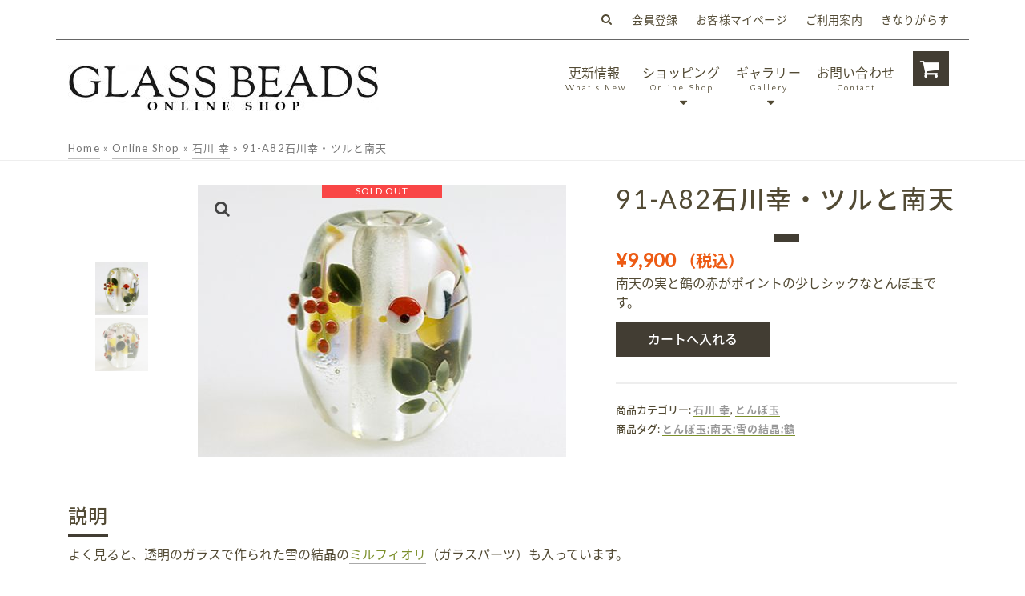

--- FILE ---
content_type: text/html; charset=UTF-8
request_url: https://glassbeads.tonbodama.com/yuki-ishikawa91-a82
body_size: 19846
content:
<!DOCTYPE html>
<html class="no-js" lang="ja"
	prefix="og: https://ogp.me/ns#"  itemscope="itemscope" itemtype="http://schema.org/WebPage" >
<head>
  	<meta charset="UTF-8">
  	<meta name="viewport" content="width=device-width, initial-scale=1.0">
  	<meta http-equiv="X-UA-Compatible" content="IE=edge">
  	<script>(function(html){html.className = html.className.replace(/\bno-js\b/,'js')})(document.documentElement);</script>
<title>91-A82石川幸・ツルと南天 | GLASS BEADS Online Shop</title>

<!-- All in One SEO Pack 3.3.4 によって Michael Torbert の Semper Fi Web Design[428,482] -->
<meta name="description"  content="南天の実と鶴の赤がポイントの少しシックなとんぼ玉です。" />

<script type="application/ld+json" class="aioseop-schema">{}</script>
<link rel="canonical" href="https://glassbeads.tonbodama.com/yuki-ishikawa91-a82" />
			<script type="text/javascript" >
				window.ga=window.ga||function(){(ga.q=ga.q||[]).push(arguments)};ga.l=+new Date;
				ga('create', 'UA-62960806-1', 'auto');
				// Plugins
				
				ga('send', 'pageview');
			</script>
			<script async src="https://www.google-analytics.com/analytics.js"></script>
			<!-- All in One SEO Pack -->
<link rel='dns-prefetch' href='//fonts.googleapis.com' />
<link rel='dns-prefetch' href='//s.w.org' />
<link rel="alternate" type="application/rss+xml" title="GLASS BEADS Online Shop &raquo; フィード" href="https://glassbeads.tonbodama.com/feed" />
<link rel="alternate" type="application/rss+xml" title="GLASS BEADS Online Shop &raquo; コメントフィード" href="https://glassbeads.tonbodama.com/comments/feed" />
<link rel="alternate" type="application/rss+xml" title="GLASS BEADS Online Shop &raquo; 91-A82石川幸・ツルと南天 のコメントのフィード" href="https://glassbeads.tonbodama.com/yuki-ishikawa91-a82/feed" />
		<script type="text/javascript">
			window._wpemojiSettings = {"baseUrl":"https:\/\/s.w.org\/images\/core\/emoji\/11\/72x72\/","ext":".png","svgUrl":"https:\/\/s.w.org\/images\/core\/emoji\/11\/svg\/","svgExt":".svg","source":{"concatemoji":"https:\/\/glassbeads.tonbodama.com\/wp-includes\/js\/wp-emoji-release.min.js?ver=4.9.26"}};
			!function(e,a,t){var n,r,o,i=a.createElement("canvas"),p=i.getContext&&i.getContext("2d");function s(e,t){var a=String.fromCharCode;p.clearRect(0,0,i.width,i.height),p.fillText(a.apply(this,e),0,0);e=i.toDataURL();return p.clearRect(0,0,i.width,i.height),p.fillText(a.apply(this,t),0,0),e===i.toDataURL()}function c(e){var t=a.createElement("script");t.src=e,t.defer=t.type="text/javascript",a.getElementsByTagName("head")[0].appendChild(t)}for(o=Array("flag","emoji"),t.supports={everything:!0,everythingExceptFlag:!0},r=0;r<o.length;r++)t.supports[o[r]]=function(e){if(!p||!p.fillText)return!1;switch(p.textBaseline="top",p.font="600 32px Arial",e){case"flag":return s([55356,56826,55356,56819],[55356,56826,8203,55356,56819])?!1:!s([55356,57332,56128,56423,56128,56418,56128,56421,56128,56430,56128,56423,56128,56447],[55356,57332,8203,56128,56423,8203,56128,56418,8203,56128,56421,8203,56128,56430,8203,56128,56423,8203,56128,56447]);case"emoji":return!s([55358,56760,9792,65039],[55358,56760,8203,9792,65039])}return!1}(o[r]),t.supports.everything=t.supports.everything&&t.supports[o[r]],"flag"!==o[r]&&(t.supports.everythingExceptFlag=t.supports.everythingExceptFlag&&t.supports[o[r]]);t.supports.everythingExceptFlag=t.supports.everythingExceptFlag&&!t.supports.flag,t.DOMReady=!1,t.readyCallback=function(){t.DOMReady=!0},t.supports.everything||(n=function(){t.readyCallback()},a.addEventListener?(a.addEventListener("DOMContentLoaded",n,!1),e.addEventListener("load",n,!1)):(e.attachEvent("onload",n),a.attachEvent("onreadystatechange",function(){"complete"===a.readyState&&t.readyCallback()})),(n=t.source||{}).concatemoji?c(n.concatemoji):n.wpemoji&&n.twemoji&&(c(n.twemoji),c(n.wpemoji)))}(window,document,window._wpemojiSettings);
		</script>
		<style type="text/css">
img.wp-smiley,
img.emoji {
	display: inline !important;
	border: none !important;
	box-shadow: none !important;
	height: 1em !important;
	width: 1em !important;
	margin: 0 .07em !important;
	vertical-align: -0.1em !important;
	background: none !important;
	padding: 0 !important;
}
</style>
<link rel='stylesheet' id='contact-form-7-css'  href='https://glassbeads.tonbodama.com/wp-content/plugins/contact-form-7/includes/css/styles.css?ver=5.1.6' type='text/css' media='all' />
<link rel='stylesheet' id='parent-style-css'  href='https://glassbeads.tonbodama.com/wp-content/themes/ascend/style.css?ver=4.9.26' type='text/css' media='all' />
<!--[if lt IE]>
<link rel='stylesheet' id='ascend_ie_fallback-css'  href='https://glassbeads.tonbodama.com/wp-content/themes/ascend/assets/css/ie_fallback.css?ver=1.2.0' type='text/css' media='all' />
<![endif]-->
<link rel='stylesheet' id='ascend_main-css'  href='https://glassbeads.tonbodama.com/wp-content/themes/ascend/assets/css/ascend.css?ver=1.2.0' type='text/css' media='all' />
<link rel='stylesheet' id='ascend_woo-css'  href='https://glassbeads.tonbodama.com/wp-content/themes/ascend/assets/css/ascend_woo.css?ver=1.2.0' type='text/css' media='all' />
<link rel='stylesheet' id='ascend_child-css'  href='https://glassbeads.tonbodama.com/wp-content/themes/ascend-child/style.css?ver=4.9.26' type='text/css' media='all' />
<link rel='stylesheet' id='redux-google-fonts-ascend-css'  href='https://fonts.googleapis.com/css?family=Source+Sans+Pro%3A200%2C300%2C400%2C600%2C700%2C900%2C200italic%2C300italic%2C400italic%2C600italic%2C700italic%2C900italic%7CMontserrat%3A500%2C300%2C400&#038;subset=latin&#038;ver=1539160293' type='text/css' media='all' />
<script type='text/javascript' src='https://glassbeads.tonbodama.com/wp-includes/js/jquery/jquery.js?ver=1.12.4'></script>
<script type='text/javascript' src='https://glassbeads.tonbodama.com/wp-includes/js/jquery/jquery-migrate.min.js?ver=1.4.1'></script>
<!--[if lt IE 9]>
<script type='text/javascript' src='https://glassbeads.tonbodama.com/wp-content/themes/ascend/assets/js/vendor/html5shiv.min.js?ver=4.9.26'></script>
<![endif]-->
<!--[if lt IE 9]>
<script type='text/javascript' src='https://glassbeads.tonbodama.com/wp-content/themes/ascend/assets/js/vendor/respond.min.js?ver=4.9.26'></script>
<![endif]-->
<link rel='https://api.w.org/' href='https://glassbeads.tonbodama.com/wp-json/' />
<link rel="EditURI" type="application/rsd+xml" title="RSD" href="https://glassbeads.tonbodama.com/xmlrpc.php?rsd" />
<link rel="wlwmanifest" type="application/wlwmanifest+xml" href="https://glassbeads.tonbodama.com/wp-includes/wlwmanifest.xml" /> 
<meta name="generator" content="WordPress 4.9.26" />
<meta name="generator" content="WooCommerce 3.2.6" />
<link rel='shortlink' href='https://glassbeads.tonbodama.com/?p=5234' />
<link rel="alternate" type="application/json+oembed" href="https://glassbeads.tonbodama.com/wp-json/oembed/1.0/embed?url=https%3A%2F%2Fglassbeads.tonbodama.com%2Fyuki-ishikawa91-a82" />
<link rel="alternate" type="text/xml+oembed" href="https://glassbeads.tonbodama.com/wp-json/oembed/1.0/embed?url=https%3A%2F%2Fglassbeads.tonbodama.com%2Fyuki-ishikawa91-a82&#038;format=xml" />
<script type="text/javascript">var light_error = "画像を読み込めませんでした。", light_of = "%curr% of %total%";</script><style type="text/css" id="kt-custom-css">a, .primary-color, .postlist article .entry-content a.more-link:hover,.widget_price_filter .price_slider_amount .button, .product .product_meta a:hover, .star-rating, .above-footer-widgets a:not(.button):hover, .sidebar a:not(.button):hover, .footerclass a:hover, .posttags a:hover, .tagcloud a:hover, .kt_bc_nomargin #kadbreadcrumbs a:hover, #kadbreadcrumbs a:hover, .wp-pagenavi a:hover, .woocommerce-pagination ul.page-numbers li a:hover, .woocommerce-pagination ul.page-numbers li span:hover{color:#7b8f2b;} .comment-content a:not(.button):hover, .entry-content p a:not(.button):not(.select2-choice):not([data-rel="lightbox"]):hover, .kt_product_toggle_outer .toggle_grid:hover, .kt_product_toggle_outer .toggle_list:hover, .kt_product_toggle_outer .toggle_grid.toggle_active, .kt_product_toggle_outer .toggle_list.toggle_active, .product .product_meta a, .product .woocommerce-tabs .wc-tabs > li.active > a, .product .woocommerce-tabs .wc-tabs > li.active > a:hover, .product .woocommerce-tabs .wc-tabs > li.active > a:focus, #payment ul.wc_payment_methods li.wc_payment_method input[type=radio]:first-child:checked+label, .kt-woo-account-nav .woocommerce-MyAccount-navigation ul li.is-active a, a.added_to_cart, .widget_pages ul li.kt-drop-toggle > .kt-toggle-sub, .widget_categories ul li.kt-drop-toggle > .kt-toggle-sub, .widget_product_categories ul li.kt-drop-toggle > .kt-toggle-sub, .widget_recent_entries ul li a:hover ~ .kt-toggle-sub, .widget_recent_comments ul li a:hover ~ .kt-toggle-sub, .widget_archive ul li a:hover ~ .kt-toggle-sub, .widget_pages ul li a:hover ~ .kt-toggle-sub, .widget_categories ul li a:hover ~ .kt-toggle-sub, .widget_meta ul li a:hover ~ .kt-toggle-sub, .widget_product_categories ul li a:hover ~ .kt-toggle-sub,.kt-tabs.kt-tabs-style2 > li > a:hover, .kt-tabs > li.active > a, .kt-tabs > li.active > a:hover, .kt-tabs > li.active > a:focus, .kt_bc_nomargin #kadbreadcrumbs a:hover, #kadbreadcrumbs a:hover, .footerclass .menu li a:hover, .widget_recent_entries ul li a:hover, .posttags a:hover, .tagcloud a:hover,.widget_recent_comments ul li a:hover, .widget_archive ul li a:hover, .widget_pages ul li a:hover, .widget_categories ul li a:hover, .widget_meta ul li a:hover, .widget_product_categories ul li a:hover, .box-icon-item .icon-container .icon-left-highlight,.box-icon-item .icon-container .icon-right-highlight, .widget_pages ul li.current-cat > a, .widget_categories ul li.current-cat > a, .widget_product_categories ul li.current-cat > a, #payment ul.wc_payment_methods li.wc_payment_method input[type=radio]:first-child:checked + label:before, .wp-pagenavi .current, .wp-pagenavi a:hover, .kt-mobile-header-toggle .header-underscore-icon [class*=kt-icon-], .woocommerce-pagination ul.page-numbers li a.current, .woocommerce-pagination ul.page-numbers li span.current, .woocommerce-pagination ul.page-numbers li a:hover, .woocommerce-pagination ul.page-numbers li span:hover, .widget_layered_nav ul li.chosen a, .widget_layered_nav_filters ul li a, .widget_rating_filter ul li.chosen a, .variations .kad_radio_variations label.selectedValue, .variations .kad_radio_variations label:hover{border-color:#7b8f2b;} .kt-header-extras span.kt-cart-total, .btn, .button, .submit, button, input[type="submit"], .portfolio-loop-image-container .portfolio-hover-item .portfolio-overlay-color, .kt_product_toggle_outer .toggle_grid.toggle_active, .kt_product_toggle_outer .toggle_list.toggle_active, .product .woocommerce-tabs .wc-tabs > li.active > a, .product .woocommerce-tabs .wc-tabs > li.active > a:hover, .product .woocommerce-tabs .wc-tabs > li.active > a:focus, .product .woocommerce-tabs .wc-tabs:before, .woocommerce-error, .woocommerce-info, .woocommerce-message, .woocommerce-noreviews, p.no-comments, .widget_pages ul li ul li.current-cat > a:before, .widget_categories ul li ul li.current-cat > a:before, .widget_product_categories ul li ul li.current-cat > a:before, .widget_pages ul li ul li a:hover:before, .widget_categories ul li ul li a:hover:before, .widget_product_categories ul li ul li a:hover:before, .kadence_recent_posts a.posts_widget_readmore:hover:before, .kt-accordion > .panel h5:after, .kt-tabs:before, .image_menu_overlay, .kadence_social_widget a:hover, .kt-tabs > li.active > a, .kt-tabs > li.active > a:hover, .kt-tabs > li.active > a:focus, .widget_pages ul li.current-cat > .count, .widget_categories ul li.current-cat > .count, .widget_product_categories ul li.current-cat > .count, .widget_recent_entries ul li a:hover ~ .count, .widget_recent_comments ul li a:hover ~ .count, .widget_archive ul li a:hover ~ .count, .widget_pages ul li a:hover ~ .count, .widget_categories ul li a:hover ~ .count, .widget_meta ul li a:hover ~ .count, .widget_product_categories ul li a:hover ~ .count, #payment ul.wc_payment_methods li.wc_payment_method input[type=radio]:first-child:checked + label:before, .select2-results .select2-highlighted, .wp-pagenavi .current, .kt-header-extras span.kt-cart-total, .kt-mobile-header-toggle span.kt-cart-total, .woocommerce-pagination ul.page-numbers li a.current, .woocommerce-pagination ul.page-numbers li span.current,.widget_price_filter .ui-slider .ui-slider-handle, .widget_layered_nav ul li.chosen span.count, .widget_layered_nav_filters ul li span.count, .variations .kad_radio_variations label.selectedValue, .box-icon-item .menu-icon-read-more .read-more-highlight{background:#7b8f2b;}@media (max-width: 767px){.filter-set li a.selected {background:#7b8f2b;}}.kad-header-height {height:120px;}@media (max-width: 991px){.kt_mobile_slider {display:block;} .kt_desktop_slider {display:none;}}@media only screen and (max-device-width: 1024px) {.kt_mobile_slider {display:block;} .kt_desktop_slider {display:none;}}.kad-topbar-height {min-height:50px;}.kad-mobile-header-height {height:88px;}.titleclass .entry-title{font-size:36px;}@media (max-width: 768px) {.titleclass .entry-title{font-size:18px;}}.titleclass .subtitle{font-size:20px;}@media (max-width: 768px) {.titleclass .subtitle{font-size:14px;}}.titleclass .page-header  {height:175px;}@media (max-width: 768px) {.titleclass .page-header {height:125px;}}.product_item .product_archive_title {min-height:20px;}.second-navclass .sf-menu>li:after {background:#fff;}.kt-header-extras .kadence_social_widget a, .mobile-header-container .kt-mobile-header-toggle button {color:#524a34;} button.mobile-navigation-toggle .kt-mnt span {background:#524a34;} .kt-header-extras .kadence_social_widget a:hover{color:#fff;}.page-header {text-align:center;}.kt-header-extras #kad-head-cart-popup ul a:not(.remove), .kt-header-extras #kad-head-cart-popup .woocommerce-mini-cart__empty-message, .kt-header-extras #kad-head-cart-popup ul .quantity, .kt-header-extras #kad-head-cart-popup ul li.empty, .kad-header-menu-inner .kt-header-extras .kt-woo-account-nav h5, .kad-relative-vertical-content .kt-header-extras .kt-woo-account-nav h5 {color:#524a34;}.product_item .button {opacity: 1;}.product_item .product_action_wrap {opacity: 1;visibility: visible; position: relative; bottom: 0;} .product_item:hover .product_action_wrap:before{display:none;}.kt-post-author {display:none;}.kt-post-cats {display:none;}/*
ここに独自の CSS を追加することができます。

詳しくは上のヘルプアイコンをクリックしてください。
*/
body, 
h1, 
h2, 
h3, 
h4, 
h5, 
h6,
.copyright {
    font-family: 'Lato', "Noto Sans Japanese", sans-serif;
	text-transform: none;
}
h5 {
    font-weight: 500;
}
img.logo {
    margin-right: 10px;
}
p.brand {
    margin-top: 50px;
}
.comment-respond .logged-in-as, .comment-respond p.logged-in-as a {
    text-transform: none;
}
ul.sf-menu {
    text-align: center; 
    vertical-align: top;
}

.nav-main ul.sf-menu > li > a {
    font-family: 'Quattrocento Sans', "Noto Sans Japanese", sans-serif !;
}


.kt-header-position-above .nav-main>ul.sf-menu {
    -webkit-align-items: flex-start;
    -ms-align-items: flex-start;
    align-items: flex-start;
}

.sf-menu a span {
    display: block;
    font-size: 1.03rem;
    line-height: 1.2rem;
    letter-spacing: 0.3rem;
    padding-left: 0.3em;
    text-transform: none;
}

.kad-topbar-height {
    border-bottom: 1px solid #666;
}

.kt_bc_nomargin #kadbreadcrumbs {
    background: #fff;
}
#kadbreadcrumbs, 
#kadbreadcrumbs a {
    color: #524a34;
    background: #fff;
    border-bottom: 1px solid #eee;
	letter-spacing: 0.12rem;
    padding: 0.5rem 0;
    text-transform: none;
}

select {
    border: 1px solid #aaa;
}

.woocommerce-pagination ul.page-numbers li a, .woocommerce-pagination ul.page-numbers li span {
    border: solid 1px #aaa;
}

.product .product_meta a {
    border-bottom: 1px solid #7b8f2b;
}
.footerclass .menu li a {
    font-size: 1.5rem;
    line-height: 1.6rem;
    text-transform: none;
}
.footerclass .menu li a:hover {
    text-decoration: none;
}
ul, menu, dir {
    list-style-type: none;
}
div.box-a li:before, 
div.box-b li:before, 
.widget-inner ul li:before, 
.footerclass .menu li :before {
    content: '\f0da';
    width: .3em;
    margin-right: 0.8rem;
    font-family: 'FontAwesome';
}
span.cart:after {
    content: '\f07a';
    font-family: 'FontAwesome';
    font-size: 3rem;
}
span.cart:before {
    content: none !important;
}

.footercredits {
    font-family: 'Quattrocento Sans', sans-serif;
    font-size: 1.2rem;
}

#topcontrol .to_the_top {
    border-radius: 4rem;
    cursor: pointer;
    height: 70px;
    right: 30px;
    width: 70px;
    z-index: 5;
    color: rgba(225,225,225,1);
    background: #9bb536;
    border: none;
    box-sizing: content-box;
}
#topcontrol .to_the_top>div {
    font-size: 20px;
    line-height: 40px;
}
#topcontrol .to_the_top:hover {
    color: rgba(255,255,255,.5);
}

.wp-pagenavi a, .wp-pagenavi span {
    border: solid 1px #aaa;
}

.price {
    margin: 2rem 0;
}
input[type="submit"] {
    background: #423d33;
    font-weight: 500;
    padding: 1rem 4rem;
    margin: 1.2rem 1.2rem 1.2rem 0;
}</style>	<noscript><style>.woocommerce-product-gallery{ opacity: 1 !important; }</style></noscript>
	
<!-- BEGIN: WP Social Bookmarking Light HEAD -->


<script>
    (function (d, s, id) {
        var js, fjs = d.getElementsByTagName(s)[0];
        if (d.getElementById(id)) return;
        js = d.createElement(s);
        js.id = id;
        js.src = "//connect.facebook.net/ja_JP/sdk.js#xfbml=1&version=v2.7";
        fjs.parentNode.insertBefore(js, fjs);
    }(document, 'script', 'facebook-jssdk'));
</script>

<style type="text/css">
    .wp_social_bookmarking_light{
    border: 0 !important;
    padding: 10px 0 20px 0 !important;
    margin: 0 !important;
}
.wp_social_bookmarking_light div{
    float: left !important;
    border: 0 !important;
    padding: 0 !important;
    margin: 0 5px 0px 0 !important;
    min-height: 30px !important;
    line-height: 18px !important;
    text-indent: 0 !important;
}
.wp_social_bookmarking_light img{
    border: 0 !important;
    padding: 0;
    margin: 0;
    vertical-align: top !important;
}
.wp_social_bookmarking_light_clear{
    clear: both !important;
}
#fb-root{
    display: none;
}
.wsbl_facebook_like iframe{
    max-width: none !important;
}
.wsbl_pinterest a{
    border: 0px !important;
}
</style>
<!-- END: WP Social Bookmarking Light HEAD -->
<style type="text/css" id="custom-background-css">
body.custom-background { background-color: #ffffff; }
</style>
<link rel="icon" href="https://glassbeads.tonbodama.com/wp-content/uploads/2017/09/cropped-icon-1-32x32.png" sizes="32x32" />
<link rel="icon" href="https://glassbeads.tonbodama.com/wp-content/uploads/2017/09/cropped-icon-1-192x192.png" sizes="192x192" />
<link rel="apple-touch-icon-precomposed" href="https://glassbeads.tonbodama.com/wp-content/uploads/2017/09/cropped-icon-1-180x180.png" />
<meta name="msapplication-TileImage" content="https://glassbeads.tonbodama.com/wp-content/uploads/2017/09/cropped-icon-1-270x270.png" />
		<style type="text/css" id="wp-custom-css">
			/*
ここに独自の CSS を追加することができます。

詳しくは上のヘルプアイコンをクリックしてください。
*/
body, 
h1, 
h2, 
h3, 
h4, 
h5, 
h6,
.copyright {
    font-family: 'Lato', "Noto Sans Japanese", sans-serif !important;
	text-transform: none;
}
h5 {
    font-weight: 500;
}
.comment-respond .logged-in-as, .comment-respond p.logged-in-as a {
    text-transform: none;
}
ul.sf-menu {
    text-align: center; 
    vertical-align: top;
}
.nav-main ul.sf-menu ul {
    border: 1px solid #aaa;
}
.sf-menu.sf-menu-normal > li > ul:before {
    top: -6px;
}
.sf-menu.sf-menu-normal>li.kt-lgmenu.kt-menu-column-4>ul {
    margin-left: -271px;
    width: 550px;
}
.sf-menu.sf-menu-normal>li.kt-lgmenu>ul {
    margin-left: -157px;
    width: 320px;
}

.nav-main ul.sf-menu > li > a {
    font-family: 'Quattrocento Sans', "Noto Sans Japanese", sans-serif !important;
}

.kt-header-position-above .nav-main>ul.sf-menu {
    -webkit-align-items: flex-start;
    -ms-align-items: flex-start;
    align-items: flex-start;
}

.sf-menu a span {
    display: block;
    font-size: 1.03rem;
    line-height: 1.2rem;
    letter-spacing: 0.2rem;
    padding-left: 0.3rem;
    text-transform: none;
}

.sf-menu a span.cart:after {
    background: #423d33;
    border: 1px solid #423d33;
    color: #fff;
    font-size: 2.6rem;
    -webkit-transition: .3s;
    -moz-transition: .3s;
    -o-transition: .3s;
    -ms-transition: .3s;
    transition: .3s;
    padding: 0.8rem;
    padding-right: 0.9rem;
}
.sf-menu a:hover span.cart:after {
    background: #fff;
    border: 1px solid #423d33;
    color: #423d33;
}

.kt_bc_nomargin #kadbreadcrumbs {
    background: #fff;
}
#kadbreadcrumbs, 
#kadbreadcrumbs a {
    color: #524a34;
    background: #fff;
    border-bottom: 1px solid #eee;
	letter-spacing: 0.12rem;
    padding: 0.5rem 0;
    text-transform: none;
}

select {
    border: 1px solid #aaa;
}

.woocommerce-pagination ul.page-numbers li a, .woocommerce-pagination ul.page-numbers li span {
    border: solid 1px #aaa;
}

.product .product_meta a {
    border-bottom: 1px solid #7b8f2b;
}
.footerclass {
    border-top: 1px dotted #c7c4ab;
    padding-top: 5rem;
}
.footerclass .menu li a {
    font-size: 1.5rem;
    line-height: 1.6rem;
    text-transform: none;
}
.footerclass .menu li a:hover {
    border: none;
}
ul, menu, dir {
    list-style-type: none;
}
div.box-a li:before, 
div.box-b li:before, 
.widget-inner ul li:before, 
.footerclass .menu li :before {
    content: '\f0da';
    width: .3em;
    margin-right: 0.8rem;
    font-family: 'FontAwesome';
}
span.cart:after {
    content: '\f07a';
    font-family: 'FontAwesome';
    font-size: 3rem;
}
span.cart:before {
    content: none !important;
}

.footercredits {
    font-family: 'Quattrocento Sans', sans-serif;
    font-size: 1.2rem;
}

#topcontrol .to_the_top {
    border-radius: 4rem;
    cursor: pointer;
    height: 70px;
    right: 30px;
    width: 70px;
    z-index: 5;
    color: rgba(225,225,225,1);
    background: #9bb536;
    border: none;
    box-sizing: content-box;
}
#topcontrol .to_the_top>div {
    font-size: 20px;
    line-height: 40px;
}
#topcontrol .to_the_top:hover {
    color: rgba(255,255,255,.5);
}


.titleclass h1:after, h1.product_title:after {
    content: "";
    display: block;
    width: 3.2rem;
    height: 1rem;
    margin: 2.6rem auto 0;
    background: #423d33;
    vertical-align: middle;
}
h2 {
    display: inline-block;
    padding-bottom: 0.2rem;
    border-bottom: 4px solid #423d33;
    margin-top: 1.8rem;
    margin-bottom: 2.9rem;
}
.product_item .product_archive_title {
    font-weight: 500 !important;
    color: #524a34 !important;
}
.portfolio-loop-image-container .portfolio-hover-item .portfolio-hover-item-inner .portfolio-loop-title {
    font-weight: 500;
    letter-spacing: .5px;
    text-transform: none;
}
.portfolio-loop-image-container .portfolio-hover-item .portfolio-hover-item-inner .portfolio-loop-types {
    font-size: 1.5rem;
}

.wp-pagenavi a, .wp-pagenavi span {
    border: solid 1px #aaa;
}

.price {
    color: #ED5B14;
    font-size: 1.9rem;
    margin: 0.5rem 0;
}
.field {
    margin: 2.5rem 0;
    padding: 2rem 0;
    border-bottom: 1px solid #eee;
    border-top: 1px solid #eee;
    font-size: 1.3rem;
}
.product .product_meta {
    font-size: 1.3rem;
    font-weight: 500;
    color: #524a34;
}

input[type="submit"] {
    background: #423d33;
    font-weight: 500;
    padding: 1rem 4rem;
    margin: 1.2rem 1.2rem 1.2rem 0;
}
.entry-content p a:not(.button):not(.select2-choice):not([data-rel=lightbox]) {
    border-bottom: 1px solid #aaa;
    padding: 0.2rem 0;
}
.postlist article .entry-content a.more-link, .posttags a, .tagcloud a {
    border: 1px solid #aaa;
}
dl.company dt {
    padding: 0.8rem 2rem;
    width: 11rem;
    position: absolute;
}
dl.transaction dt, dl.delivery dt {
    padding: 0.8rem 2rem;
    width: 16rem;
    position: absolute;
}
dt {
    padding: 0;
    border-top: 0;
    border-bottom: 0;
    background: #fff;
    font-weight: 500;
}
dl.company dd {
    border-bottom: 1px solid #c7c4ab;
    padding: 0.8rem 2rem 2rem 10rem;
}
dl.transaction dd, dl.delivery dd {
    border-bottom: 1px solid #c7c4ab;
    padding: 0.8rem 2rem 2rem 15rem;
}
dd {
    margin: 0 20px 20px;
}
div.box {
    padding: 1.5em 2.5em 1.5em 0.8em;
    border: 1px solid #c7c4ab;
    margin: 1em 1.7em 1.7em 1em;
    position: relative;
}
ul.listbox {
    padding: 2.5em 3em;
    border: 1px solid #c7c4ab;
    margin: 1em 1.7em 1.7em 1em;
    position: relative;
    list-style-type: none;
}
ul.listbox li {
    position: relative;
}
p i {
    margin: 1em 0 0 3em;
    font-size: 1.3em!important;
    color: #827764;
}
ul.time_list li {
    display: inline-block;
    padding: 0 0.5em;
    text-align: center;
}
ul.time_list li span {
    display: block;
    font-size: 0.85em;
}		</style>
	<style type="text/css" title="dynamic-css" class="options-output">.topbarclass{font-weight:400;font-size:14px;}body.trans-header div:not(.is-sticky) > .headerclass-outer div:not(.is-sticky) > .kad-header-topbar-primary-outer div:not(.is-sticky) > .headerclass #logo a.brand, body.trans-header div:not(.is-sticky) > .mobile-headerclass .kad-site-tagline, body.trans-header div:not(.is-sticky) > .mobile-headerclass #mobile-logo a, body.trans-header div:not(.is-sticky) > .mobile-headerclass #mobile-logo .kad-mobile-site-title{color:#ffffff;}.titleclass{background-color:#ffffff;}.titleclass h1{color:#524a34;}.titleclass .subtitle{color:#524a34;}.home .titleclass .subtitle{color:#ffffff;}.product_item .product_archive_title{font-family:"Source Sans Pro";text-transform:uppercase;line-height:20px;letter-spacing:2px;font-weight:600;font-style:normal;color:#444444;font-size:15px;}.kad-topbar-flex-item, .kad-topbar-flex-item a, .kad-topbar-flex-item .kadence_social_widget a, .topbarclass .kt-woo-account-nav .kad-customer-name h5, .topbarclass .kt-mini-cart-refreash .total{color:#524a34;}.kad-topbar-flex-item a:hover{color:#aaaaaa;}.footerclass a, .footerclass, .footerclass h4, .footerclass h3, .footerclass h5{color:#524a34;}.footerclass a:hover{color:#aaaaaa;}.footerclass .menu li a:hover{border-color:#aaaaaa;}.topbarclass, .topbarclass .sf-menu ul {background-color:#ffffff;}.footerclass, .footerclass .footer-widget-title span, body.body-style-bubbled .footerclass .footer-widget-title span{background-color:#ffffff;}.footerbase{background-color:#f5f5f5;}h1, .h1class{font-family:Montserrat;line-height:36px;letter-spacing:1.8px;font-weight:500;font-style:normal;color:#524a34;font-size:32px;}h2, .h2class{font-family:Montserrat;line-height:34px;letter-spacing:1.2px;font-weight:500;font-style:normal;color:#524a34;font-size:26px;}h3{font-family:Montserrat;line-height:40px;letter-spacing:1.2px;font-weight:500;font-style:normal;color:#444444;font-size:28px;}h4{font-family:Montserrat;line-height:40px;letter-spacing:1.2px;font-weight:500;font-style:normal;color:#524a34;font-size:24px;}h5{font-family:Montserrat;line-height:24px;letter-spacing:1.2px;font-weight:500;font-style:normal;color:#524a34;font-size:18px;}.titleclass .subtitle{font-family:Montserrat;letter-spacing:1.2px;font-weight:300;font-style:normal;}body{font-family:"Source Sans Pro";line-height:24px;letter-spacing:0px;font-weight:400;font-style:normal;color:#524a34;font-size:16px;}.nav-main ul.sf-menu > li > a, .kad-header-menu-inner .kt-header-extras ul.sf-menu > li > a, .kad-header-menu-inner .kt-header-extras .kt-extras-label [class*="kt-icon-"], .kt-header-extras .sf-vertical > li > a{font-family:Montserrat;line-height:24px;letter-spacing:.2px;font-weight:400;font-style:normal;color:#524a34;font-size:16px;}.nav-main ul.sf-menu > li > a:hover, .nav-main ul.sf-menu > li.sfHover > a, .nav-main ul.sf-menu > li.current-menu-item > a, .kt-header-extras .sf-vertical > li > a:hover{color:#524a34;}.second-navclass{background-color:#f26224;}.second-navclass .sf-menu > li > a{font-family:"Source Sans Pro";line-height:24px;letter-spacing:.2px;font-weight:400;font-style:normal;color:#fff;font-size:18px;}.nav-main ul.sf-menu ul a, .second-navclass ul.sf-menu ul a,  .kad-header-menu-inner .kt-header-extras ul.sf-menu ul, .kad-relative-vertical-content .kt-header-extras ul.sf-menu ul,.second-navclass .sf-menu > li.kt-lgmenu > ul, .nav-main .sf-menu > li.kt-lgmenu > ul{background:#ffffff;}.nav-main ul.sf-menu ul, .second-navclass ul.sf-menu ul,  .kad-header-menu-inner .kt-header-extras ul.sf-menu ul,.kad-relative-vertical-content .kt-header-extras ul.sf-menu ul, .kad-relative-vertical-content .nav-main .sf-vertical ul{border-color:#aaaaaa;}.nav-main .sf-menu.sf-menu-normal > li > ul:before, .second-navclass .sf-menu.sf-menu-normal > li > ul:before,  .kad-header-menu-inner .kt-header-extras ul.sf-menu > li > ul:before {border-bottom-color:#aaaaaa;}.nav-main ul.sf-menu ul a, .second-navclass ul.sf-menu ul a, .kad-header-menu-inner .kt-header-extras .kt-woo-account-nav a, .kad-relative-vertical-content .kt-header-extras .kt-woo-account-nav a{line-height:24px;letter-spacing:.2px;color:#524a34;font-size:16px;}.nav-main ul.sf-menu ul a:hover, .nav-main ul.sf-menu > li:not(.kt-lgmenu) ul li.sfHover > a, .nav-main ul.sf-menu ul li.current-menu-item > a, .second-navclass ul.sf-menu ul a:hover, .second-navclass ul.sf-menu li:not(.kt-lgmenu) ul li.sfHover > a, .second-navclass ul.sf-menu ul li.current-menu-item > a, .kad-header-menu-inner .kt-header-extras .kt-woo-account-nav a:hover, body.woocommerce-account .kad-header-menu-inner .kt-header-extras .kt-woo-account-nav li.is-active a, .kad-relative-vertical-content  .kt-header-extras .kt-woo-account-nav a:hover, body.woocommerce-account .kad-relative-vertical-content  .kt-header-extras .kt-woo-account-nav li.is-active a{color:#aaaaaa;}.mfp-slide #kt-mobile-menu{background-color:#ffffff;}.kad-mobile-nav li a, .kad-mobile-nav li,.kt-mobile-menu form.search-form input[type="search"].search-field, .kt-mobile-menu form.search-form .search-submit{font-family:"Source Sans Pro";line-height:20px;letter-spacing:.2px;font-weight:400;font-style:normal;color:#524a34;font-size:16px;}.kad-mobile-nav li a:hover, kad-mobile-nav li.current-menu-item > a{color:#aaaaaa;}</style>  	<link href="https://maxcdn.bootstrapcdn.com/font-awesome/4.7.0/css/font-awesome.min.css" rel="stylesheet" integrity="sha384-wvfXpqpZZVQGK6TAh5PVlGOfQNHSoD2xbE+QkPxCAFlNEevoEH3Sl0sibVcOQVnN" crossorigin="anonymous">
  	<link href="https://fonts.googleapis.com/earlyaccess/notosansjapanese.css" rel="stylesheet" />
  	<link href="https://fonts.googleapis.com/css?family=Lato|Quattrocento+Sans" rel="stylesheet">
</head>
	<body class="product-template-default single single-product postid-5234 custom-background wp-custom-logo woocommerce woocommerce-page kad-header-position-above kt-showsub-indicator  body-style-normal none-trans-header kt-product-style-large-image">
		<div id="wrapper" class="container">
	<header id="kad-header-menu" class="headerclass-outer kt-header-position-above kt-header-layout-standard clearfix" data-sticky="header_top" data-reappear="300" data-shrink="1" data-start-height="120" data-shrink-height="120">
	<div class="outside-top-headerclass">
	<div class="kad-header-topbar-primary-outer">
 	<div id="topbar" class="topbarclass">
    <div class="container kad-topbar-height topbar-flex">
    	<div class="kt-topbar-left">
	    		<div class="kad-topbar-flex-item kad-topbar-widget-area kad-topbar-item-left">
		</div>
		    </div>
	    <div class="kt-topbar-right">
		          	<div class="kad-topbar-flex-item kad-topbar-search kad-topbar-item-right">
      		<ul class="sf-menu">
      			<li>
	             	<a class="kt-menu-search-btn kt-pop-modal" data-mfp-src="#kt-extras-modal-search" href="https://glassbeads.tonbodama.com/?s=">
						<div class="kt-extras-label"><i class="kt-icon-search"></i></div>
					</a>
				</li>
			</ul>
        </div>
            	<div class="kad-topbar-flex-item kad-topbar-menu kad-topbar-item-right">
             	<ul id="menu-%e3%83%88%e3%83%83%e3%83%97%e3%83%90%e3%83%bc" class="sf-menu sf-menu-normal"><li class="menu-item menu-item-type-custom menu-item-object-custom menu-item-7775"><a title="会員登録" target="_blank" href="https://www.shopmaker.jp/adv2/pro/user/newlyregist.cgi?user=sh045587">会員登録</a></li>
<li class="menu-item menu-item-type-custom menu-item-object-custom menu-item-7774"><a target="_blank" href="https://www.shopmaker.jp/adv2/pro/user/login.cgi?user=sh045587">お客様マイページ</a></li>
<li class="menu-item menu-item-type-custom menu-item-object-custom menu-item-7773"><a title="ご利用案内" target="_blank" href="http://www.tonbodama.com/kinariweb/online_shop/shopping-guide/">ご利用案内</a></li>
<li class="menu-item menu-item-type-custom menu-item-object-custom menu-item-7828"><a title="きなりがらす オンラインストア" href="https://www.tonbodama.com/kinariweb/">きなりがらす</a></li>
</ul>            </div>
   		    </div>
    </div> <!-- Close Container -->
</div>	<div class="outside-headerclass">
		<div class="kad-header-menu-outer headerclass">
		    <div class="kad-header-menu-inner container">
		    				        <div class="kad-header-flex kad-header-height">
			        	<div class="kad-left-header kt-header-flex-item">
			        		<div id="logo" class="logocase kad-header-height"><a class="brand logofont" href="https://glassbeads.tonbodama.com/shop/"><img src="https://glassbeads.tonbodama.com/wp-content/uploads/2018/03/logo-online-388x58.jpg" width="388" height="58" srcset="https://glassbeads.tonbodama.com/wp-content/uploads/2018/03/logo-online-388x58.jpg 388w, https://glassbeads.tonbodama.com/wp-content/uploads/2018/03/logo-online-768x115.jpg 768w, https://glassbeads.tonbodama.com/wp-content/uploads/2018/03/logo-online-776x116.jpg 776w, https://glassbeads.tonbodama.com/wp-content/uploads/2018/03/logo-online.jpg 1000w" sizes="(max-width: 388px) 100vw, 388px" class="ascend-logo" style="max-height:58px" alt="GLASS BEADS Online Shop"></a></div>			           	</div> <!-- Close left header-->
			            <div class="kad-center-header kt-header-flex-item">
			            		        <nav class="nav-main clearfix">
	            <ul id="menu-%e3%83%88%e3%83%83%e3%83%97%e3%83%8a%e3%83%93" class="sf-menu sf-menu-normal"><li class="menu-item menu-item-type-custom menu-item-object-custom menu-item-7820"><a title="更新情報" href="https://glassbeads.jp/whats-new">更新情報<span>What&#8217;s New</span></a></li>
<li class="menu-item menu-item-type-post_type menu-item-object-page menu-item-has-children current_page_parent menu-item-6998 kt-lgmenu kt-menu-column-4 sf-dropdown"><a title="ショッピング" href="https://glassbeads.tonbodama.com/shop">ショッピング<span>Online Shop</span></a>
<ul class="sub-menu sf-dropdown-menu dropdown">
	<li class="menu-item menu-item-type-taxonomy menu-item-object-product_cat menu-item-6957"><a title="新井 克仁" href="https://glassbeads.tonbodama.com/shop/katsuhiro-arai">新井 克仁</a></li>
	<li class="menu-item menu-item-type-taxonomy menu-item-object-product_cat menu-item-6958"><a title="粟田 値加子" href="https://glassbeads.tonbodama.com/shop/chikako-awata">粟田 値加子</a></li>
	<li class="menu-item menu-item-type-taxonomy menu-item-object-product_cat current-product-ancestor current-menu-parent current-product-parent menu-item-6959"><a title="石川 幸" href="https://glassbeads.tonbodama.com/shop/yuki-ishikawa">石川 幸</a></li>
	<li class="menu-item menu-item-type-taxonomy menu-item-object-product_cat menu-item-6960"><a title="岡部 哲平" href="https://glassbeads.tonbodama.com/shop/teppei-okabe">岡部 哲平</a></li>
	<li class="menu-item menu-item-type-taxonomy menu-item-object-product_cat menu-item-6961"><a title="奥村 武久" href="https://glassbeads.tonbodama.com/shop/takehisa-okumura">奥村 武久</a></li>
	<li class="menu-item menu-item-type-taxonomy menu-item-object-product_cat menu-item-6962"><a title="小野 遼" href="https://glassbeads.tonbodama.com/shop/ryo-ono">小野 遼</a></li>
	<li class="menu-item menu-item-type-taxonomy menu-item-object-product_cat menu-item-6963"><a title="加澤 尚美" href="https://glassbeads.tonbodama.com/shop/naomi-kasawa">加澤 尚美</a></li>
	<li class="menu-item menu-item-type-taxonomy menu-item-object-product_cat menu-item-6965"><a title="川北 友果" href="https://glassbeads.tonbodama.com/shop/yuka-kawakita">川北 友果</a></li>
	<li class="menu-item menu-item-type-taxonomy menu-item-object-product_cat menu-item-6964"><a title="川原 宜子" href="https://glassbeads.tonbodama.com/shop/yoshiko-kawahara">川原 宜子</a></li>
	<li class="menu-item menu-item-type-taxonomy menu-item-object-product_cat menu-item-7652"><a title="黒澤 忍" href="https://glassbeads.tonbodama.com/shop/shinobu-kurosawa">黒澤 忍</a></li>
	<li class="menu-item menu-item-type-taxonomy menu-item-object-product_cat menu-item-6967"><a title="工房彩" href="https://glassbeads.tonbodama.com/shop/aya-kobo">工房彩</a></li>
	<li class="menu-item menu-item-type-taxonomy menu-item-object-product_cat menu-item-6969"><a title="後藤 修司" href="https://glassbeads.tonbodama.com/shop/shuji-goto">後藤 修司</a></li>
	<li class="menu-item menu-item-type-taxonomy menu-item-object-product_cat menu-item-6968"><a title="駒形 遵" href="https://glassbeads.tonbodama.com/shop/jun-komagata">駒形 遵</a></li>
	<li class="menu-item menu-item-type-taxonomy menu-item-object-product_cat menu-item-6970"><a title="清水 みゆき" href="https://glassbeads.tonbodama.com/shop/miyuki-shimizu">清水 みゆき</a></li>
	<li class="menu-item menu-item-type-taxonomy menu-item-object-product_cat menu-item-6971"><a title="高田 範子" href="https://glassbeads.tonbodama.com/shop/noriko-takata">高田 範子</a></li>
	<li class="menu-item menu-item-type-taxonomy menu-item-object-product_cat menu-item-6972"><a title="中上 藍子" href="https://glassbeads.tonbodama.com/shop/aiko-nakagami">中上 藍子</a></li>
	<li class="menu-item menu-item-type-taxonomy menu-item-object-product_cat menu-item-6973"><a title="波岡 恵子" href="https://glassbeads.tonbodama.com/shop/keiko-namioka">波岡 恵子</a></li>
	<li class="menu-item menu-item-type-taxonomy menu-item-object-product_cat menu-item-6974"><a title="初月MASA" href="https://glassbeads.tonbodama.com/shop/masa-hatsuki">初月MASA</a></li>
	<li class="menu-item menu-item-type-taxonomy menu-item-object-product_cat menu-item-6975"><a title="平田 真深" href="https://glassbeads.tonbodama.com/shop/manami-hirata">平田 真深</a></li>
	<li class="menu-item menu-item-type-taxonomy menu-item-object-product_cat menu-item-6976"><a title="本山 すみ子" href="https://glassbeads.tonbodama.com/shop/sumiko-motoyama">本山 すみ子</a></li>
	<li class="menu-item menu-item-type-taxonomy menu-item-object-product_cat menu-item-6977"><a title="山路 伴幸" href="https://glassbeads.tonbodama.com/shop/tomoyuki-yamaji">山路 伴幸</a></li>
	<li class="menu-item menu-item-type-taxonomy menu-item-object-product_cat menu-item-6978"><a title="和仁 紀枝" href="https://glassbeads.tonbodama.com/shop/toshie-wani">和仁 紀枝</a></li>
</ul>
</li>
<li class="menu-item menu-item-type-custom menu-item-object-custom menu-item-has-children menu-item-7695 kt-lgmenu kt-menu-column-2 sf-dropdown"><a title="ギャラリー" href="https://glassbeads.jp/gallery">ギャラリー<span>Gallery</span></a>
<ul class="sub-menu sf-dropdown-menu dropdown">
	<li class="menu-item menu-item-type-custom menu-item-object-custom menu-item-7696"><a title="あ行" href="https://glassbeads.jp/portfolio-type/a-column">あ行</a></li>
	<li class="menu-item menu-item-type-custom menu-item-object-custom menu-item-7697"><a title="か行" href="https://glassbeads.jp/portfolio-type/k-column">か行</a></li>
	<li class="menu-item menu-item-type-custom menu-item-object-custom menu-item-7698"><a title="さ行" href="https://glassbeads.jp/portfolio-type/s-column">さ行</a></li>
	<li class="menu-item menu-item-type-custom menu-item-object-custom menu-item-7699"><a title="た行" href="https://glassbeads.jp/portfolio-type/t-column">た行</a></li>
	<li class="menu-item menu-item-type-custom menu-item-object-custom menu-item-7700"><a title="な行" href="https://glassbeads.jp/portfolio-type/n-column">な行</a></li>
	<li class="menu-item menu-item-type-custom menu-item-object-custom menu-item-7701"><a title="は行" href="https://glassbeads.jp/portfolio-type/h-column">は行</a></li>
	<li class="menu-item menu-item-type-custom menu-item-object-custom menu-item-7702"><a title="ま行" href="https://glassbeads.jp/portfolio-type/m-column">ま行</a></li>
	<li class="menu-item menu-item-type-custom menu-item-object-custom menu-item-7703"><a title="や・ら・わ行" href="https://glassbeads.jp/portfolio-type/y-r-w-column">や・ら・わ行</a></li>
</ul>
</li>
<li class="menu-item menu-item-type-custom menu-item-object-custom menu-item-7704"><a title="お問い合わせ" href="https://glassbeads.jp/contact">お問い合わせ<span>Contact</span></a></li>
<li class="menu-item menu-item-type-custom menu-item-object-custom menu-item-7172"><a title="カート" href="https://www.shopmaker.jp/adv2/pro/order.cgi?user=sh045587&#038;rm=html"><span class="cart"></span></a></li>
</ul>	        </nav>
        			            </div>  <!-- Close center header-->
			            <div class="kad-right-header kt-header-flex-item">
			            		<div class="kt-header-extras clearfix">
		<ul class="sf-menu sf-menu-normal ">
			    </ul>
	</div>
    					    </div>  <!-- Close right header-->
			        </div>  <!-- Close container--> 
	        		   		</div> <!-- close header innner -->
		</div>
		</div>
	</div>
	</div>
    </header><div id="kad-mobile-banner" class="banner mobile-headerclass" data-mobile-header-sticky="1">
  <div class="container mobile-header-container kad-mobile-header-height">
        <div id="mobile-logo" class="logocase kad-mobile-header-height kad-mobile-logo-left"><a class="brand logofont" href="https://glassbeads.tonbodama.com/shop/"><img src="https://glassbeads.tonbodama.com/wp-content/uploads/2018/03/logo-online_s-288x52.jpg" width="288" height="52" srcset="https://glassbeads.tonbodama.com/wp-content/uploads/2018/03/logo-online_s-288x52.jpg 288w, https://glassbeads.tonbodama.com/wp-content/uploads/2018/03/logo-online_s-768x138.jpg 768w, https://glassbeads.tonbodama.com/wp-content/uploads/2018/03/logo-online_s-576x104.jpg 576w, https://glassbeads.tonbodama.com/wp-content/uploads/2018/03/logo-online_s-744x134.jpg 744w, https://glassbeads.tonbodama.com/wp-content/uploads/2018/03/logo-online_s-372x67.jpg 372w, https://glassbeads.tonbodama.com/wp-content/uploads/2018/03/logo-online_s-20x4.jpg 20w, https://glassbeads.tonbodama.com/wp-content/uploads/2018/03/logo-online_s-10x2.jpg 10w, https://glassbeads.tonbodama.com/wp-content/uploads/2018/03/logo-online_s-176x32.jpg 176w, https://glassbeads.tonbodama.com/wp-content/uploads/2018/03/logo-online_s-88x16.jpg 88w, https://glassbeads.tonbodama.com/wp-content/uploads/2018/03/logo-online_s.jpg 1000w" sizes="(max-width: 288px) 100vw, 288px" class="ascend-mobile-logo" alt="GLASS BEADS Online Shop" ></a></div>        	<div class="kad-mobile-menu-flex-item kad-mobile-header-height kt-mobile-header-toggle kad-mobile-menu-right">
             	<button class="mobile-navigation-toggle kt-sldr-pop-modal" rel="nofollow" data-mfp-src="#kt-mobile-menu" data-pop-sldr-direction="right" data-pop-sldr-class="sldr-menu-animi">
             		<span class="kt-mnt">
	                	<span></span>
						<span></span>
						<span></span>
					</span>
              	</button>
            </div>
   	    </div> <!-- Close Container -->
</div>
  			<div id="inner-wrap" class="wrap clearfix contentclass hfeed" role="document">

        	
	<div class="kt_bc_nomargin"><div id="kadbreadcrumbs"><div class="kt-breadcrumb-container container"><span itemscope itemtype="http://data-vocabulary.org/Breadcrumb"><a href="https://glassbeads.tonbodama.com/" itemprop="url" class="kad-bc-home"><span itemprop="title">Home</span></a></span> <span class="bc-delimiter">&raquo;</span> <span itemscope itemtype="http://data-vocabulary.org/Breadcrumb"><a href="https://glassbeads.tonbodama.com/shop" itemprop="url" class="kad-bc-shop"><span itemprop="title">Online Shop</span></a></span> <span class="bc-delimiter">&raquo;</span> <span itemscope itemtype="http://data-vocabulary.org/Breadcrumb"><a href="https://glassbeads.tonbodama.com/shop/yuki-ishikawa" itemprop="url"><span itemprop="title">石川 幸</span></a></span> <span class="bc-delimiter">&raquo;</span> <span class="kad-breadcurrent">91-A82石川幸・ツルと南天</span></div></div></div><div id="content" class="container"><div class="row"><div class="main col-md-12 kt-nosidebar clearfix" role="main">
		
			

<div id="product-5234" class="post-5234 product type-product status-publish has-post-thumbnail product_cat-yuki-ishikawa product_cat-glassbeads product_tag-456 first outofstock taxable shipping-taxable purchasable product-type-simple">

	<div class="row single-product-row clearfix"><div class="col-lg-4 col-md-5 col-sm-4 product-img-case"><div class="on-sale-container"><span class="onsale kad-out-of-stock">Sold Out</span></div><div class="woocommerce-product-gallery woocommerce-product-gallery--with-images woocommerce-product-gallery--columns-4 images kad-light-gallery" data-columns="4">
	<figure class="woocommerce-product-gallery__wrapper woo_product_slider_enabled woo_product_zoom_enabled">
			<div data-thumb="https://glassbeads.tonbodama.com/wp-content/uploads/2015/06/91-A82-180x180.jpg" class="woocommerce-product-gallery__image"><a href="https://glassbeads.tonbodama.com/wp-content/uploads/2015/06/91-A82.jpg"><img src="https://glassbeads.tonbodama.com/wp-content/uploads/2015/06/91-A82-460x340.jpg" width="460" height="340" srcset="https://glassbeads.tonbodama.com/wp-content/uploads/2015/06/91-A82-460x340.jpg 460w, https://glassbeads.tonbodama.com/wp-content/uploads/2015/06/91-A82-300x222.jpg 300w" sizes="(max-width: 460px) 100vw, 460px" class="attachment-shop_single shop_single wp-post-image" alt="91-A82石川幸・ツルと南天" title="" data-caption="" data-src="https://glassbeads.tonbodama.com/wp-content/uploads/2015/06/91-A82.jpg" data-large_image="https://glassbeads.tonbodama.com/wp-content/uploads/2015/06/91-A82.jpg" data-large_image_width="500" data-large_image_height="375" ></a></div><div data-thumb="https://glassbeads.tonbodama.com/wp-content/uploads/2015/06/91-A82-1-180x180.jpg" class="woocommerce-product-gallery__image"><a href="https://glassbeads.tonbodama.com/wp-content/uploads/2015/06/91-A82-1.jpg"><img src="https://glassbeads.tonbodama.com/wp-content/uploads/2015/06/91-A82-1-460x340.jpg" width="460" height="340"  class="attachment-shop_single shop_single wp-post-image" alt="91-A82石川幸・ツルと南天1" title="" data-caption="" data-src="https://glassbeads.tonbodama.com/wp-content/uploads/2015/06/91-A82-1.jpg" data-large_image="https://glassbeads.tonbodama.com/wp-content/uploads/2015/06/91-A82-1.jpg" data-large_image_width="500" data-large_image_height="375" ></a></div>	</figure>
</div>

</div><div class="col-lg-8 col-md-7 col-sm-8 product-summary-case">	<div class="summary entry-summary">

	<h1 class="product_title entry-title">91-A82石川幸・ツルと南天</h1><p class="price"><span class="woocommerce-Price-amount amount"><span class="woocommerce-Price-currencySymbol">&yen;</span>9,900</span> <small class="woocommerce-price-suffix">（税込）</small></p>
<div class="woocommerce-product-details__short-description">
    <p>南天の実と鶴の赤がポイントの少しシックなとんぼ玉です。</p>
<form action="https://www.shopmaker.jp/adv2/pro/order.cgi" method="POST">
<p>  <input type="hidden" name="user" value="sh045587"></p>
<p>  <input type="hidden" name="number" value="91-A82"></p>
<p>  <input type="submit" value="カートへ入れる" class="skubutton"></p>
</form>
</div>
<div class="product_meta">

	
	
	<span class="posted_in">商品カテゴリー: <a href="https://glassbeads.tonbodama.com/shop/yuki-ishikawa" rel="tag">石川 幸</a>, <a href="https://glassbeads.tonbodama.com/shop/glassbeads" rel="tag">とんぼ玉</a></span>
	<span class="tagged_as">商品タグ: <a href="https://glassbeads.tonbodama.com/product-tag/%e3%81%a8%e3%82%93%e3%81%bc%e7%8e%89%e5%8d%97%e5%a4%a9%e9%9b%aa%e3%81%ae%e7%b5%90%e6%99%b6%e9%b6%b4" rel="tag">とんぼ玉;南天;雪の結晶;鶴</a></span>
	
</div>

</div></div>
	</div><!-- .summary -->

				<div class="kt-custom-row-full-stretch">
				<div class="woocommerce-tabs-list">
											<div class="woocommerce-Tabs-panel-list list-woocommerce-tab-panel-description entry-content wc-tab" id="list-tab-description">
							<div class="container tab-list-container">
								
  <h2>説明</h2>

<p>よく見ると、透明のガラスで作られた雪の結晶の<a href="https://www.tonbodama.com/kinariweb/online_shop/glass-rod/millefiori/" title="ミルフィオリ" target="_blank">ミルフィオリ</a>（ガラスパーツ）も入っています。</p>
<div class='wp_social_bookmarking_light'>
            <div class="wsbl_facebook_like"><div id="fb-root"></div><fb:like href="https://glassbeads.tonbodama.com/yuki-ishikawa91-a82" layout="button_count" action="like" width="100" share="true" show_faces="false" ></fb:like></div>
            <div class="wsbl_twitter"><a href="https://twitter.com/share" class="twitter-share-button" data-url="https://glassbeads.tonbodama.com/yuki-ishikawa91-a82" data-text="91-A82石川幸・ツルと南天" data-via="kinari_coricori" data-lang="ja">Tweet</a></div>
            <div class="wsbl_hatena_button"><a href="//b.hatena.ne.jp/entry/https://glassbeads.tonbodama.com/yuki-ishikawa91-a82" class="hatena-bookmark-button" data-hatena-bookmark-title="91-A82石川幸・ツルと南天" data-hatena-bookmark-layout="simple-balloon" title="このエントリーをはてなブックマークに追加"> <img src="//b.hatena.ne.jp/images/entry-button/button-only@2x.png" alt="このエントリーをはてなブックマークに追加" width="20" height="20" style="border: none;" /></a><script type="text/javascript" src="//b.hatena.ne.jp/js/bookmark_button.js" charset="utf-8" async="async"></script></div>
            <div class="wsbl_google_plus_one"><g:plusone size="medium" annotation="bubble" href="https://glassbeads.tonbodama.com/yuki-ishikawa91-a82" ></g:plusone></div>
            <div class="wsbl_pocket"><a href="https://getpocket.com/save" class="pocket-btn" data-lang="en" data-save-url="https://glassbeads.tonbodama.com/yuki-ishikawa91-a82" data-pocket-count="none" data-pocket-align="left" >Pocket</a><script type="text/javascript">!function(d,i){if(!d.getElementById(i)){var j=d.createElement("script");j.id=i;j.src="https://widgets.getpocket.com/v1/j/btn.js?v=1";var w=d.getElementById(i);d.body.appendChild(j);}}(document,"pocket-btn-js");</script></div>
    </div>
<br class='wp_social_bookmarking_light_clear' />
							</div>
						</div>
											<div class="woocommerce-Tabs-panel-list list-woocommerce-tab-panel-additional_information entry-content wc-tab" id="list-tab-additional_information">
							<div class="container tab-list-container">
								
	<h2>追加情報</h2>

<table class="shop_attributes">
	
	
			<tr>
			<th>とんぼ玉サイズ</th>
			<td><p>約φ15mm×H19mm</p>
</td>
		</tr>
			<tr>
			<th>穴サイズ</th>
			<td><p>約φ3mm</p>
</td>
		</tr>
	</table>
							</div>
						</div>
											<div class="woocommerce-Tabs-panel-list list-woocommerce-tab-panel-reviews entry-content wc-tab" id="list-tab-reviews">
							<div class="container tab-list-container">
								<div id="reviews" class="woocommerce-Reviews">
	<div id="comments">
		<h2 class="woocommerce-Reviews-title">レビュー</h2>

		
			<p class="woocommerce-noreviews">レビューはまだありません。</p>

			</div>

	
		<div id="review_form_wrapper">
			<div id="review_form">
					<div id="respond" class="comment-respond">
		<span id="reply-title" class="comment-reply-title">&ldquo;91-A82石川幸・ツルと南天&rdquo; の口コミを投稿します <small><a rel="nofollow" id="cancel-comment-reply-link" href="/yuki-ishikawa91-a82#respond" style="display:none;">コメントをキャンセル</a></small></span>			<form action="https://glassbeads.tonbodama.com/wp-comments-post.php" method="post" id="commentform" class="comment-form" novalidate>
				<p class="comment-notes"><span id="email-notes">メールアドレスが公開されることはありません。</span> <span class="required">*</span> が付いている欄は必須項目です</p><div class="comment-form-rating"><label for="rating">評価</label><select name="rating" id="rating" aria-required="true" required>
							<option value="">評価&hellip;</option>
							<option value="5">最高</option>
							<option value="4">良い</option>
							<option value="3">普通</option>
							<option value="2">良くない</option>
							<option value="1">悪い</option>
						</select></div><p class="comment-form-comment"><label for="comment">レビュー <span class="required">*</span></label><textarea id="comment" name="comment" cols="45" rows="8" aria-required="true" required></textarea></p><p class="comment-form-author"><label for="author">名前 <span class="required">*</span></label> <input id="author" name="author" type="text" value="" size="30" aria-required="true" required /></p>
<p class="comment-form-email"><label for="email">メール <span class="required">*</span></label> <input id="email" name="email" type="email" value="" size="30" aria-required="true" required /></p>
<p class="form-submit"><input name="submit" type="submit" id="submit" class="submit" value="送信" /> <input type='hidden' name='comment_post_ID' value='5234' id='comment_post_ID' />
<input type='hidden' name='comment_parent' id='comment_parent' value='0' />
</p>			</form>
			</div><!-- #respond -->
				</div>
		</div>

	
	<div class="clear"></div>
</div>
							</div>
						</div>
									</div>
			</div>

		<div class="post-footer-section post-product-nav-section"><div class="kad-post-navigation product-nav clearfix"><div class="alignleft kad-previous-link"><a href="https://glassbeads.tonbodama.com/yuki-ishikawa91-a80"><span class="kt_postlink_meta kt_color_gray">前の作品</span><span class="kt_postlink_title">91-A80石川幸・リスと胡桃</span></a></div><div class="alignright kad-next-link"><a href="https://glassbeads.tonbodama.com/yuki-ishikawa91-a84"><span class="kt_postlink_meta kt_color_gray">次の作品</span><span class="kt_postlink_title">91-A84石川幸・ポップでキツツキ</span></a></div></div> <!-- end navigation --></div>
	<div class="related products carousel_outerrim">
		<h3 class="kt-title"><span>こちらもおすすめです。</span></h3>
		<div class="related-carouselcontainer row-margin-small">
			<div id="related-product-carousel" class="products slick-slider product_related_carousel kt-slickslider kt-content-carousel loading clearfix" data-slider-fade="false" data-slider-type="content-carousel" data-slider-anim-speed="400" data-slider-scroll="1" data-slider-auto="true" data-slider-speed="9000" data-slider-xxl="4" data-slider-xl="4" data-slider-md="4" data-slider-sm="3" data-slider-xs="2" data-slider-ss="2">

			<li class="col-xxl-2 col-xl-25 col-md-3 col-sm-4 col-xs-6 col-ss-6 yuki-ishikawa glassbeads kad_product">
	<div class="grid_item product_item clearfix kt_item_fade_in post-5154 product type-product status-publish has-post-thumbnail product_cat-yuki-ishikawa product_cat-glassbeads product_tag-421  outofstock taxable shipping-taxable purchasable product-type-simple">

	<a href="https://glassbeads.tonbodama.com/yuki-ishikawa91-a97" class="product_item_link product_img_link"><span class="onsale kad-out-of-stock">Sold Out</span><div class="kad-product-noflipper kt-product-hardcrop kt-product-intrinsic" style="padding-bottom:74%;"><div class="kt-product-animation-contain"><img src="https://glassbeads.tonbodama.com/wp-content/uploads/2017/02/91-A97-300x222.jpg" width="300" height="222" srcset="https://glassbeads.tonbodama.com/wp-content/uploads/2017/02/91-A97-300x222.jpg 300w, https://glassbeads.tonbodama.com/wp-content/uploads/2017/02/91-A97-600x444.jpg 600w, https://glassbeads.tonbodama.com/wp-content/uploads/2017/02/91-A97-460x340.jpg 460w" sizes="(max-width: 300px) 100vw, 300px" class="attachment-shop_catalog wp-post-image size-300x222" alt="91-A97石川幸・紫式部にルリビタキ"></div></div></a> 

	<div class="details_product_item"><div class="product_details"><a href="https://glassbeads.tonbodama.com/yuki-ishikawa91-a97" class="product_item_link"><h3 class="product_archive_title">91-A97石川幸・紫式部にルリビタキ</h3></a><div class="product_excerpt"><p>小さな実をたくさんつけた紫式部と、雀のように小さく、青い羽色が特徴のルリビタキのとんぼ玉です。</p>
<form action="https://www.shopmaker.jp/adv2/pro/order.cgi" method="POST">
<p>  <input type="hidden" name="user" value="sh045587"></p>
<p>  <input type="hidden" name="number" value="91-A97"></p>
<p>  <input type="submit" value="カートへ入れる" class="skubutton"></p>
</form>
</div></div>		
	
	<span class="price"><span class="woocommerce-Price-amount amount"><span class="woocommerce-Price-currencySymbol">&yen;</span>11,000</span> <small class="woocommerce-price-suffix">（税込）</small></span>
</div>
	

	</div>
</li><li class="col-xxl-2 col-xl-25 col-md-3 col-sm-4 col-xs-6 col-ss-6 yuki-ishikawa glassbeads kad_product">
	<div class="last grid_item product_item clearfix kt_item_fade_in post-5241 product type-product status-publish has-post-thumbnail product_cat-yuki-ishikawa product_cat-glassbeads product_tag-461 first outofstock taxable shipping-taxable purchasable product-type-simple">

	<a href="https://glassbeads.tonbodama.com/yuki-ishikawa91-a87" class="product_item_link product_img_link"><span class="onsale kad-out-of-stock">Sold Out</span><div class="kad-product-noflipper kt-product-hardcrop kt-product-intrinsic" style="padding-bottom:74%;"><div class="kt-product-animation-contain"><img src="https://glassbeads.tonbodama.com/wp-content/uploads/2015/06/91-A87-300x222.jpg" width="300" height="222" srcset="https://glassbeads.tonbodama.com/wp-content/uploads/2015/06/91-A87-300x222.jpg 300w, https://glassbeads.tonbodama.com/wp-content/uploads/2015/06/91-A87-460x340.jpg 460w" sizes="(max-width: 300px) 100vw, 300px" class="attachment-shop_catalog wp-post-image size-300x222" alt="91-A87石川幸・カタツムリと四葩（青み）"></div></div></a> 

	<div class="details_product_item"><div class="product_details"><a href="https://glassbeads.tonbodama.com/yuki-ishikawa91-a87" class="product_item_link"><h3 class="product_archive_title">91-A87石川幸・カタツムリと四葩（青み）</h3></a><div class="product_excerpt"><p>たくさんの紫陽花の中に、小さなかたつむりがちょこんと顔を出した、瑞々しい作品です。</p>
<form action="https://www.shopmaker.jp/adv2/pro/order.cgi" method="POST">
<p>  <input type="hidden" name="user" value="sh045587"></p>
<p>  <input type="hidden" name="number" value="91-A87"></p>
<p>  <input type="submit" value="カートへ入れる" class="skubutton"></p>
</form>
</div></div>		
	
	<span class="price"><span class="woocommerce-Price-amount amount"><span class="woocommerce-Price-currencySymbol">&yen;</span>14,850</span> <small class="woocommerce-price-suffix">（税込）</small></span>
</div>
	

	</div>
</li><li class="col-xxl-2 col-xl-25 col-md-3 col-sm-4 col-xs-6 col-ss-6 yuki-ishikawa glassbeads kad_product">
	<div class="grid_item product_item clearfix kt_item_fade_in post-5199 product type-product status-publish has-post-thumbnail product_cat-yuki-ishikawa product_cat-glassbeads product_tag-435  outofstock taxable shipping-taxable purchasable product-type-simple">

	<a href="https://glassbeads.tonbodama.com/yuki-ishikawa91-a89" class="product_item_link product_img_link"><span class="onsale kad-out-of-stock">Sold Out</span><div class="kad-product-noflipper kt-product-hardcrop kt-product-intrinsic" style="padding-bottom:74%;"><div class="kt-product-animation-contain"><img src="https://glassbeads.tonbodama.com/wp-content/uploads/2016/06/91-A89-300x222.jpg" width="300" height="222" srcset="https://glassbeads.tonbodama.com/wp-content/uploads/2016/06/91-A89-300x222.jpg 300w, https://glassbeads.tonbodama.com/wp-content/uploads/2016/06/91-A89-600x444.jpg 600w, https://glassbeads.tonbodama.com/wp-content/uploads/2016/06/91-A89-460x340.jpg 460w" sizes="(max-width: 300px) 100vw, 300px" class="attachment-shop_catalog wp-post-image size-300x222" alt="91-A89石川幸・ポップでミツバチ"></div></div></a> 

	<div class="details_product_item"><div class="product_details"><a href="https://glassbeads.tonbodama.com/yuki-ishikawa91-a89" class="product_item_link"><h3 class="product_archive_title">91-A89石川幸・ポップでミツバチ</h3></a><div class="product_excerpt"><p>蜜を探しに小さな羽根を羽ばたかせて動き回るミツバチのとんぼ玉です。<



<form action="https://www.shopmaker.jp/adv2/pro/order.cgi" method="POST">
<p>  <input type="hidden" name="user" value="sh045587"></p>
<p>  <input type="hidden" name="number" value="91-A89"></p>
<p>  <input type="submit" value="カートへ入れる" class="skubutton"></p>
</form>
</div></div>		
	
	<span class="price"><span class="woocommerce-Price-amount amount"><span class="woocommerce-Price-currencySymbol">&yen;</span>4,950</span> <small class="woocommerce-price-suffix">（税込）</small></span>
</div>
	

	</div>
</li><li class="col-xxl-2 col-xl-25 col-md-3 col-sm-4 col-xs-6 col-ss-6 yuki-ishikawa glassbeads kad_product">
	<div class="last grid_item product_item clearfix kt_item_fade_in post-5282 product type-product status-publish has-post-thumbnail product_cat-yuki-ishikawa product_cat-glassbeads product_tag-495 first outofstock taxable shipping-taxable purchasable product-type-simple">

	<a href="https://glassbeads.tonbodama.com/yuki-ishikawa91-a56" class="product_item_link product_img_link"><span class="onsale kad-out-of-stock">Sold Out</span><div class="kad-product-noflipper kt-product-hardcrop kt-product-intrinsic" style="padding-bottom:74%;"><div class="kt-product-animation-contain"><img src="https://glassbeads.tonbodama.com/wp-content/uploads/2015/02/91-A56-300x222.jpg" width="300" height="222" srcset="https://glassbeads.tonbodama.com/wp-content/uploads/2015/02/91-A56-300x222.jpg 300w, https://glassbeads.tonbodama.com/wp-content/uploads/2015/02/91-A56-460x340.jpg 460w" sizes="(max-width: 300px) 100vw, 300px" class="attachment-shop_catalog wp-post-image size-300x222" alt="91-A56 石川幸 ポップでリス"></div></div></a> 

	<div class="details_product_item"><div class="product_details"><a href="https://glassbeads.tonbodama.com/yuki-ishikawa91-a56" class="product_item_link"><h3 class="product_archive_title">91-A56 石川幸 ポップでリス</h3></a><div class="product_excerpt"><p>小さなとんぼ玉の中に、小さなリスが描かれたかわいらしさがあふれる作品です。</p>
<form action="https://www.shopmaker.jp/adv2/pro/order.cgi" method="POST">
<p>  <input type="hidden" name="user" value="sh045587"></p>
<p>  <input type="hidden" name="number" value="91-A56"></p>
<p>  <input type="submit" value="カートへ入れる" class="skubutton"></p>
</form>
</div></div>		
	
	<span class="price"><span class="woocommerce-Price-amount amount"><span class="woocommerce-Price-currencySymbol">&yen;</span>4,950</span> <small class="woocommerce-price-suffix">（税込）</small></span>
</div>
	

	</div>
</li><li class="col-xxl-2 col-xl-25 col-md-3 col-sm-4 col-xs-6 col-ss-6 yuki-ishikawa glassbeads kad_product">
	<div class="grid_item product_item clearfix kt_item_fade_in post-5238 product type-product status-publish has-post-thumbnail product_cat-yuki-ishikawa product_cat-glassbeads product_tag-459  outofstock taxable shipping-taxable purchasable product-type-simple">

	<a href="https://glassbeads.tonbodama.com/yuki-ishikawa91-a75" class="product_item_link product_img_link"><span class="onsale kad-out-of-stock">Sold Out</span><div class="kad-product-noflipper kt-product-hardcrop kt-product-intrinsic" style="padding-bottom:74%;"><div class="kt-product-animation-contain"><img src="https://glassbeads.tonbodama.com/wp-content/uploads/2015/06/91-A75-300x222.jpg" width="300" height="222" srcset="https://glassbeads.tonbodama.com/wp-content/uploads/2015/06/91-A75-300x222.jpg 300w, https://glassbeads.tonbodama.com/wp-content/uploads/2015/06/91-A75-460x340.jpg 460w" sizes="(max-width: 300px) 100vw, 300px" class="attachment-shop_catalog wp-post-image size-300x222" alt="91-A75石川幸・ネズミと桜桃"></div></div></a> 

	<div class="details_product_item"><div class="product_details"><a href="https://glassbeads.tonbodama.com/yuki-ishikawa91-a75" class="product_item_link"><h3 class="product_archive_title">91-A75石川幸・ネズミと桜桃</h3></a><div class="product_excerpt"><p>たわわに実ったサクランボをじっと見つめるねずみのとんぼ玉です。</p>
<form action="https://www.shopmaker.jp/adv2/pro/order.cgi" method="POST">
<p>  <input type="hidden" name="user" value="sh045587"></p>
<p>  <input type="hidden" name="number" value="91-A75"></p>
<p>  <input type="submit" value="カートへ入れる" class="skubutton"></p>
</form>
</div></div>		
	
	<span class="price"><span class="woocommerce-Price-amount amount"><span class="woocommerce-Price-currencySymbol">&yen;</span>6,600</span> <small class="woocommerce-price-suffix">（税込）</small></span>
</div>
	

	</div>
</li><li class="col-xxl-2 col-xl-25 col-md-3 col-sm-4 col-xs-6 col-ss-6 yuki-ishikawa glassbeads kad_product">
	<div class="last grid_item product_item clearfix kt_item_fade_in post-5198 product type-product status-publish has-post-thumbnail product_cat-yuki-ishikawa product_cat-glassbeads product_tag-435 first outofstock taxable shipping-taxable purchasable product-type-simple">

	<a href="https://glassbeads.tonbodama.com/yuki-ishikawa91-a90" class="product_item_link product_img_link"><span class="onsale kad-out-of-stock">Sold Out</span><div class="kad-product-noflipper kt-product-hardcrop kt-product-intrinsic" style="padding-bottom:74%;"><div class="kt-product-animation-contain"><img src="https://glassbeads.tonbodama.com/wp-content/uploads/2016/06/91-A90-300x222.jpg" width="300" height="222" srcset="https://glassbeads.tonbodama.com/wp-content/uploads/2016/06/91-A90-300x222.jpg 300w, https://glassbeads.tonbodama.com/wp-content/uploads/2016/06/91-A90-600x444.jpg 600w, https://glassbeads.tonbodama.com/wp-content/uploads/2016/06/91-A90-460x340.jpg 460w" sizes="(max-width: 300px) 100vw, 300px" class="attachment-shop_catalog wp-post-image size-300x222" alt="91-A90石川幸・ポップでミツバチ"></div></div></a> 

	<div class="details_product_item"><div class="product_details"><a href="https://glassbeads.tonbodama.com/yuki-ishikawa91-a90" class="product_item_link"><h3 class="product_archive_title">91-A90石川幸・ポップでミツバチ</h3></a><div class="product_excerpt"><p>蜜を探しに小さな羽根を羽ばたかせて動き回るミツバチのとんぼ玉です。</p>
<form action="https://www.shopmaker.jp/adv2/pro/order.cgi" method="POST">
<p>  <input type="hidden" name="user" value="sh045587"></p>
<p>  <input type="hidden" name="number" value="91-A90"></p>
<p>  <input type="submit" value="カートへ入れる" class="skubutton"></p>
</form>
</div></div>		
	
	<span class="price"><span class="woocommerce-Price-amount amount"><span class="woocommerce-Price-currencySymbol">&yen;</span>4,950</span> <small class="woocommerce-price-suffix">（税込）</small></span>
</div>
	

	</div>
</li><li class="col-xxl-2 col-xl-25 col-md-3 col-sm-4 col-xs-6 col-ss-6 yuki-ishikawa glassbeads kad_product">
	<div class="grid_item product_item clearfix kt_item_fade_in post-5236 product type-product status-publish has-post-thumbnail product_cat-yuki-ishikawa product_cat-glassbeads product_tag-458  outofstock taxable shipping-taxable purchasable product-type-simple">

	<a href="https://glassbeads.tonbodama.com/yuki-ishikawa91-a78" class="product_item_link product_img_link"><span class="onsale kad-out-of-stock">Sold Out</span><div class="kad-product-noflipper kt-product-hardcrop kt-product-intrinsic" style="padding-bottom:74%;"><div class="kt-product-animation-contain"><img src="https://glassbeads.tonbodama.com/wp-content/uploads/2015/06/91-A78-300x222.jpg" width="300" height="222" srcset="https://glassbeads.tonbodama.com/wp-content/uploads/2015/06/91-A78-300x222.jpg 300w, https://glassbeads.tonbodama.com/wp-content/uploads/2015/06/91-A78-460x340.jpg 460w" sizes="(max-width: 300px) 100vw, 300px" class="attachment-shop_catalog wp-post-image size-300x222" alt="91-A78石川幸・ネズミと葡萄（ネオジウムガラス使用）"></div></div></a> 

	<div class="details_product_item"><div class="product_details"><a href="https://glassbeads.tonbodama.com/yuki-ishikawa91-a78" class="product_item_link"><h3 class="product_archive_title">91-A78石川幸・ネズミと葡萄（ネオジウムガラス使用）</h3></a><div class="product_excerpt"><p>ぶどう畑の中に、ねずみと小鳥がちょこんと佇むとんぼ玉です。</p>
<form action="https://www.shopmaker.jp/adv2/pro/order.cgi" method="POST">
<p>  <input type="hidden" name="user" value="sh045587"></p>
<p>  <input type="hidden" name="number" value="91-A78"></p>
<p>  <input type="submit" value="カートへ入れる" class="skubutton"></p>
</form>
</div></div>		
	
	<span class="price"><span class="woocommerce-Price-amount amount"><span class="woocommerce-Price-currencySymbol">&yen;</span>6,600</span> <small class="woocommerce-price-suffix">（税込）</small></span>
</div>
	

	</div>
</li><li class="col-xxl-2 col-xl-25 col-md-3 col-sm-4 col-xs-6 col-ss-6 yuki-ishikawa glassbeads kad_product">
	<div class="last grid_item product_item clearfix kt_item_fade_in post-5155 product type-product status-publish has-post-thumbnail product_cat-yuki-ishikawa product_cat-glassbeads product_tag-422 first outofstock taxable shipping-taxable purchasable product-type-simple">

	<a href="https://glassbeads.tonbodama.com/yuki-ishikawa91-a96" class="product_item_link product_img_link"><span class="onsale kad-out-of-stock">Sold Out</span><div class="kad-product-noflipper kt-product-hardcrop kt-product-intrinsic" style="padding-bottom:74%;"><div class="kt-product-animation-contain"><img src="https://glassbeads.tonbodama.com/wp-content/uploads/2017/02/91-A96-300x222.jpg" width="300" height="222" srcset="https://glassbeads.tonbodama.com/wp-content/uploads/2017/02/91-A96-300x222.jpg 300w, https://glassbeads.tonbodama.com/wp-content/uploads/2017/02/91-A96-600x444.jpg 600w, https://glassbeads.tonbodama.com/wp-content/uploads/2017/02/91-A96-460x340.jpg 460w" sizes="(max-width: 300px) 100vw, 300px" class="attachment-shop_catalog wp-post-image size-300x222" alt="91-A96石川幸・朝顔にミツバチ"></div></div></a> 

	<div class="details_product_item"><div class="product_details"><a href="https://glassbeads.tonbodama.com/yuki-ishikawa91-a96" class="product_item_link"><h3 class="product_archive_title">91-A96石川幸・朝顔にミツバチ</h3></a><div class="product_excerpt"><p>青や白の朝顔と、蜜を探しにやって来たミツバチを描いたとんぼ玉です。</p>
<form action="https://www.shopmaker.jp/adv2/pro/order.cgi" method="POST">
<p>  <input type="hidden" name="user" value="sh045587"></p>
<p>  <input type="hidden" name="number" value="91-A96"></p>
<p>  <input type="submit" value="カートへ入れる" class="skubutton"></p>
</form>
</div></div>		
	
	<span class="price"><span class="woocommerce-Price-amount amount"><span class="woocommerce-Price-currencySymbol">&yen;</span>9,350</span> <small class="woocommerce-price-suffix">（税込）</small></span>
</div>
	

	</div>
</li>
			</div>
		</div>
	</div>

</div><!-- #product-5234 -->


		
	</div></div></div>
	
			</div><!-- /.wrap -->
			<footer id="containerfooter" class="footerclass">
  <div class="container">
  	<div class="row">
  		 
					<div class="col-md-3 col-sm-6 footercol1">
					<div class="widget-1 widget-first footer-widget widget"><aside id="nav_menu-12" class="widget_nav_menu"><div class="footer-widget-title"><span>グラスビーズについて</span></div><ul id="menu-%e3%82%b0%e3%83%a9%e3%82%b9%e3%83%93%e3%83%bc%e3%82%ba%e3%81%ab%e3%81%a4%e3%81%84%e3%81%a6" class="menu"><li class="menu-item menu-item-type-custom menu-item-object-custom menu-item-7713"><a title="グラスビーズとは" href="https://glassbeads.jp/about">グラスビーズとは</a></li>
<li class="menu-item menu-item-type-custom menu-item-object-custom menu-item-7714"><a title="常設店" href="https://glassbeads.jp/shop-2">常設店</a></li>
<li class="menu-item menu-item-type-custom menu-item-object-custom menu-item-7715"><a title="催事予定" href="https://glassbeads.jp/event">催事予定</a></li>
</ul></aside></div><div class="widget-2 widget-last footer-widget widget"><aside id="nav_menu-13" class="widget_nav_menu"><div class="footer-widget-title"><span>運営会社について</span></div><ul id="menu-%e9%81%8b%e5%96%b6%e4%bc%9a%e7%a4%be%e3%81%ab%e3%81%a4%e3%81%84%e3%81%a6" class="menu"><li class="menu-item menu-item-type-custom menu-item-object-custom menu-item-7721"><a title="喜南鈴硝子（きなりがらす）" href="https://glassbeads.jp/company">喜南鈴硝子（きなりがらす）</a></li>
<li class="menu-item menu-item-type-custom menu-item-object-custom menu-item-7722"><a title="プライバシーポリシー" href="https://glassbeads.jp/privacy">プライバシーポリシー</a></li>
<li class="menu-item menu-item-type-custom menu-item-object-custom menu-item-7723"><a title="お問い合わせ" href="https://glassbeads.jp/contact">お問い合わせ</a></li>
</ul></aside></div>					</div> 
            					 
					<div class="col-md-3 col-sm-6 footercol2">
					<div class="widget-1 widget-first footer-widget widget"><aside id="nav_menu-14" class="widget_nav_menu"><div class="footer-widget-title"><span>ご案内</span></div><ul id="menu-%e3%81%94%e6%a1%88%e5%86%85" class="menu"><li class="menu-item menu-item-type-custom menu-item-object-custom menu-item-7718"><a title="ご利用案内" target="_blank" href="https://www.tonbodama.com/kinariweb/online_shop/shopping-guide/">ご利用案内</a></li>
<li class="menu-item menu-item-type-post_type menu-item-object-page menu-item-7767"><a href="https://glassbeads.tonbodama.com/size">表示サイズについて</a></li>
<li class="menu-item menu-item-type-custom menu-item-object-custom menu-item-4534"><a title="お客様マイページ" target="_blank" href="https://www.shopmaker.jp/adv2/pro/user/login.cgi?user=sh045587">お客様マイページ</a></li>
<li class="menu-item menu-item-type-custom menu-item-object-custom menu-item-4536"><a title="会員登録" target="_blank" href="https://www.shopmaker.jp/adv2/pro/user/newlyregist.cgi?user=sh045587">会員登録</a></li>
</ul></aside></div><div class="widget-2 widget-last footer-widget widget"><aside id="nav_menu-15" class="widget_nav_menu"><div class="footer-widget-title"><span>コンテンツ</span></div><ul id="menu-%e3%82%b3%e3%83%b3%e3%83%86%e3%83%b3%e3%83%84" class="menu"><li class="menu-item menu-item-type-custom menu-item-object-custom menu-item-7725"><a title="更新情報" href="https://glassbeads.jp/whats-new">更新情報</a></li>
<li class="menu-item menu-item-type-post_type menu-item-object-page current_page_parent menu-item-7007"><a title="ショッピング" href="https://glassbeads.tonbodama.com/shop">ショッピング</a></li>
<li class="menu-item menu-item-type-custom menu-item-object-custom menu-item-7726"><a title="ギャラリー" href="https://glassbeads.jp/gallery">ギャラリー</a></li>
</ul></aside></div>					</div> 
		        		         
					<div class="col-md-3 col-sm-6 footercol3">
					<div class="widget-1 widget-first footer-widget widget"><aside id="woocommerce_product_search-6" class="woocommerce widget_product_search"><div class="footer-widget-title"><span>ショッピング検索</span></div>
<form role="search" method="get" class="woocommerce-product-search" action="https://glassbeads.tonbodama.com/">
	<label class="screen-reader-text" for="woocommerce-product-search-field">Search for:</label>
	<input type="search" id="woocommerce-product-search-field" class="search-field" placeholder="商品検索&hellip;" value="" name="s" title="Search for:" />
	<button type="submit" class="search-submit search-icon"><i class="kt-icon-search"></i></button>
	<input type="hidden" name="post_type" value="product" />
</form>
</aside></div><div class="widget-2 footer-widget widget"><aside id="nav_menu-6" class="widget_nav_menu"><div class="footer-widget-title"><span>カゴの中を見る</span></div><ul id="menu-%e3%82%ab%e3%83%bc%e3%83%88" class="menu"><li class="menu-item menu-item-type-custom menu-item-object-custom menu-item-6782"><a title="カゴの中を見る" href="https://www.shopmaker.jp/adv2/pro/order.cgi?user=sh045587&#038;rm=html"><span class="cart"></span></a></li>
</ul></aside></div><div class="widget-3 widget-last footer-widget widget"><aside id="nav_menu-7" class="widget_nav_menu"><div class="footer-widget-title"><span>作品を探す</span></div><ul id="menu-%e3%82%b7%e3%83%a7%e3%83%83%e3%83%94%e3%83%b3%e3%82%b0%ef%bc%88%e3%82%ab%e3%83%86%e3%82%b4%e3%83%aa%e3%83%bc%ef%bc%89" class="menu"><li class="menu-item menu-item-type-taxonomy menu-item-object-product_cat menu-item-7010"><a title="新作" href="https://glassbeads.tonbodama.com/shop/itemnew">新作</a></li>
<li class="menu-item menu-item-type-taxonomy menu-item-object-product_cat menu-item-7011"><a title="おすすめ" href="https://glassbeads.tonbodama.com/shop/recommend">おすすめ</a></li>
<li class="menu-item menu-item-type-taxonomy menu-item-object-product_cat current-product-ancestor current-menu-parent current-product-parent menu-item-7012"><a title="とんぼ玉" href="https://glassbeads.tonbodama.com/shop/glassbeads">とんぼ玉</a></li>
<li class="menu-item menu-item-type-taxonomy menu-item-object-product_cat menu-item-7013"><a title="帯留め" href="https://glassbeads.tonbodama.com/shop/obidome">帯留め</a></li>
<li class="menu-item menu-item-type-taxonomy menu-item-object-product_cat menu-item-7014"><a title="ペンダントトップ" href="https://glassbeads.tonbodama.com/shop/pendant">ペンダントトップ</a></li>
<li class="menu-item menu-item-type-taxonomy menu-item-object-product_cat menu-item-7015"><a title="ネックレス" href="https://glassbeads.tonbodama.com/shop/necklace">ネックレス</a></li>
<li class="menu-item menu-item-type-taxonomy menu-item-object-product_cat menu-item-7016"><a title="ストラップ" href="https://glassbeads.tonbodama.com/shop/strap">ストラップ</a></li>
</ul></aside></div>					</div> 
	            				 
					<div class="col-md-3 col-sm-6 footercol4">
					<div class="widget-1 widget-first footer-widget widget"><aside id="nav_menu-8" class="widget_nav_menu"><div class="footer-widget-title"><span>作家名で探す</span></div><ul id="menu-%e3%82%b7%e3%83%a7%e3%83%83%e3%83%94%e3%83%b3%e3%82%b0%ef%bc%88%e4%bd%9c%e5%ae%b6%e5%90%8d%ef%bc%89" class="menu"><li class="menu-item menu-item-type-taxonomy menu-item-object-product_cat menu-item-6927"><a href="https://glassbeads.tonbodama.com/shop/katsuhiro-arai">新井 克仁</a></li>
<li class="menu-item menu-item-type-taxonomy menu-item-object-product_cat menu-item-6928"><a href="https://glassbeads.tonbodama.com/shop/chikako-awata">粟田 値加子</a></li>
<li class="menu-item menu-item-type-taxonomy menu-item-object-product_cat current-product-ancestor current-menu-parent current-product-parent menu-item-6929"><a href="https://glassbeads.tonbodama.com/shop/yuki-ishikawa">石川 幸</a></li>
<li class="menu-item menu-item-type-taxonomy menu-item-object-product_cat menu-item-6930"><a href="https://glassbeads.tonbodama.com/shop/teppei-okabe">岡部 哲平</a></li>
<li class="menu-item menu-item-type-taxonomy menu-item-object-product_cat menu-item-6931"><a href="https://glassbeads.tonbodama.com/shop/takehisa-okumura">奥村 武久</a></li>
<li class="menu-item menu-item-type-taxonomy menu-item-object-product_cat menu-item-6932"><a href="https://glassbeads.tonbodama.com/shop/ryo-ono">小野 遼</a></li>
<li class="menu-item menu-item-type-taxonomy menu-item-object-product_cat menu-item-6933"><a href="https://glassbeads.tonbodama.com/shop/naomi-kasawa">加澤 尚美</a></li>
<li class="menu-item menu-item-type-taxonomy menu-item-object-product_cat menu-item-6935"><a href="https://glassbeads.tonbodama.com/shop/yuka-kawakita">川北 友果</a></li>
<li class="menu-item menu-item-type-taxonomy menu-item-object-product_cat menu-item-6934"><a href="https://glassbeads.tonbodama.com/shop/yoshiko-kawahara">川原 宜子</a></li>
<li class="menu-item menu-item-type-taxonomy menu-item-object-product_cat menu-item-6937"><a href="https://glassbeads.tonbodama.com/shop/aya-kobo">工房彩</a></li>
<li class="menu-item menu-item-type-taxonomy menu-item-object-product_cat menu-item-7653"><a href="https://glassbeads.tonbodama.com/shop/shinobu-kurosawa">黒澤 忍</a></li>
<li class="menu-item menu-item-type-taxonomy menu-item-object-product_cat menu-item-6939"><a href="https://glassbeads.tonbodama.com/shop/shuji-goto">後藤 修司</a></li>
<li class="menu-item menu-item-type-taxonomy menu-item-object-product_cat menu-item-6938"><a href="https://glassbeads.tonbodama.com/shop/jun-komagata">駒形 遵</a></li>
<li class="menu-item menu-item-type-taxonomy menu-item-object-product_cat menu-item-6940"><a href="https://glassbeads.tonbodama.com/shop/miyuki-shimizu">清水 みゆき</a></li>
<li class="menu-item menu-item-type-taxonomy menu-item-object-product_cat menu-item-6941"><a href="https://glassbeads.tonbodama.com/shop/noriko-takata">高田 範子</a></li>
<li class="menu-item menu-item-type-taxonomy menu-item-object-product_cat menu-item-6942"><a href="https://glassbeads.tonbodama.com/shop/aiko-nakagami">中上 藍子</a></li>
<li class="menu-item menu-item-type-taxonomy menu-item-object-product_cat menu-item-6943"><a href="https://glassbeads.tonbodama.com/shop/keiko-namioka">波岡 恵子</a></li>
<li class="menu-item menu-item-type-taxonomy menu-item-object-product_cat menu-item-6944"><a href="https://glassbeads.tonbodama.com/shop/masa-hatsuki">初月MASA</a></li>
<li class="menu-item menu-item-type-taxonomy menu-item-object-product_cat menu-item-6945"><a href="https://glassbeads.tonbodama.com/shop/manami-hirata">平田 真深</a></li>
<li class="menu-item menu-item-type-taxonomy menu-item-object-product_cat menu-item-6946"><a href="https://glassbeads.tonbodama.com/shop/sumiko-motoyama">本山 すみ子</a></li>
<li class="menu-item menu-item-type-taxonomy menu-item-object-product_cat menu-item-6947"><a href="https://glassbeads.tonbodama.com/shop/tomoyuki-yamaji">山路 伴幸</a></li>
<li class="menu-item menu-item-type-taxonomy menu-item-object-product_cat menu-item-6948"><a href="https://glassbeads.tonbodama.com/shop/toshie-wani">和仁 紀枝</a></li>
</ul></aside></div>					</div> 
		        		            </div> <!-- Row -->
        </div>
        <div class="footerbase">
        	<div class="container">
        		<div class="footercredits clearfix">
    		
		    				        	<p>
		        		Copyright &copy; GLASS BEADS, All rights reserved.		        	</p>

    			</div><!-- credits -->
    		</div><!-- container -->
    </div><!-- footerbase -->
</footer>
		</div><!--Wrapper-->
		<script type="application/ld+json">{"@context":"https:\/\/schema.org\/","@type":"Product","@id":"https:\/\/glassbeads.tonbodama.com\/yuki-ishikawa91-a82","name":"91-A82\u77f3\u5ddd\u5e78\u30fb\u30c4\u30eb\u3068\u5357\u5929","image":"https:\/\/glassbeads.tonbodama.com\/wp-content\/uploads\/2015\/06\/91-A82.jpg","description":"\u5357\u5929\u306e\u5b9f\u3068\u9db4\u306e\u8d64\u304c\u30dd\u30a4\u30f3\u30c8\u306e\u5c11\u3057\u30b7\u30c3\u30af\u306a\u3068\u3093\u307c\u7389\u3067\u3059\u3002","sku":"","offers":[{"@type":"Offer","price":"9000","priceCurrency":"JPY","availability":"https:\/\/schema.org\/OutOfStock","url":"https:\/\/glassbeads.tonbodama.com\/yuki-ishikawa91-a82","seller":{"@type":"Organization","name":"GLASS BEADS Online Shop","url":"https:\/\/glassbeads.tonbodama.com"}}]}</script>
<!-- BEGIN: WP Social Bookmarking Light FOOTER -->
    <script>!function(d,s,id){var js,fjs=d.getElementsByTagName(s)[0],p=/^http:/.test(d.location)?'http':'https';if(!d.getElementById(id)){js=d.createElement(s);js.id=id;js.src=p+'://platform.twitter.com/widgets.js';fjs.parentNode.insertBefore(js,fjs);}}(document, 'script', 'twitter-wjs');</script>

    <script src="https://apis.google.com/js/platform.js" async defer>
        {lang: "ja"}
    </script>

<!-- END: WP Social Bookmarking Light FOOTER -->
<script type='text/javascript'>
/* <![CDATA[ */
var wpcf7 = {"apiSettings":{"root":"https:\/\/glassbeads.tonbodama.com\/wp-json\/contact-form-7\/v1","namespace":"contact-form-7\/v1"}};
/* ]]> */
</script>
<script type='text/javascript' src='https://glassbeads.tonbodama.com/wp-content/plugins/contact-form-7/includes/js/scripts.js?ver=5.1.6'></script>
<script type='text/javascript'>
/* <![CDATA[ */
var wc_add_to_cart_params = {"ajax_url":"\/wp-admin\/admin-ajax.php","wc_ajax_url":"https:\/\/glassbeads.tonbodama.com\/?wc-ajax=%%endpoint%%","i18n_view_cart":"\u30ab\u30fc\u30c8\u3092\u8868\u793a","cart_url":"","is_cart":"","cart_redirect_after_add":"no"};
/* ]]> */
</script>
<script type='text/javascript' src='https://glassbeads.tonbodama.com/wp-content/plugins/woocommerce/assets/js/frontend/add-to-cart.min.js?ver=3.2.6'></script>
<script type='text/javascript' src='https://glassbeads.tonbodama.com/wp-content/plugins/woocommerce/assets/js/zoom/jquery.zoom.min.js?ver=1.7.15'></script>
<script type='text/javascript' src='https://glassbeads.tonbodama.com/wp-content/plugins/woocommerce/assets/js/flexslider/jquery.flexslider.min.js?ver=2.6.1'></script>
<script type='text/javascript'>
/* <![CDATA[ */
var wc_single_product_params = {"i18n_required_rating_text":"\u8a55\u4fa1\u3092\u9078\u629e\u3057\u3066\u304f\u3060\u3055\u3044","review_rating_required":"yes","flexslider":{"rtl":false,"animation":"slide","smoothHeight":true,"directionNav":false,"controlNav":"thumbnails","slideshow":false,"animationSpeed":500,"animationLoop":false,"allowOneSlide":false},"zoom_enabled":"1","photoswipe_enabled":"","photoswipe_options":{"shareEl":false,"closeOnScroll":false,"history":false,"hideAnimationDuration":0,"showAnimationDuration":0},"flexslider_enabled":"1"};
/* ]]> */
</script>
<script type='text/javascript' src='https://glassbeads.tonbodama.com/wp-content/plugins/woocommerce/assets/js/frontend/single-product.min.js?ver=3.2.6'></script>
<script type='text/javascript' src='https://glassbeads.tonbodama.com/wp-content/plugins/woocommerce/assets/js/jquery-blockui/jquery.blockUI.min.js?ver=2.70'></script>
<script type='text/javascript' src='https://glassbeads.tonbodama.com/wp-content/plugins/woocommerce/assets/js/js-cookie/js.cookie.min.js?ver=2.1.4'></script>
<script type='text/javascript'>
/* <![CDATA[ */
var woocommerce_params = {"ajax_url":"\/wp-admin\/admin-ajax.php","wc_ajax_url":"https:\/\/glassbeads.tonbodama.com\/?wc-ajax=%%endpoint%%"};
/* ]]> */
</script>
<script type='text/javascript' src='https://glassbeads.tonbodama.com/wp-content/plugins/woocommerce/assets/js/frontend/woocommerce.min.js?ver=3.2.6'></script>
<script type='text/javascript'>
/* <![CDATA[ */
var wc_cart_fragments_params = {"ajax_url":"\/wp-admin\/admin-ajax.php","wc_ajax_url":"https:\/\/glassbeads.tonbodama.com\/?wc-ajax=%%endpoint%%","fragment_name":"wc_fragments_5d52dc57e7ab081d2f84fed9936e8005"};
/* ]]> */
</script>
<script type='text/javascript' src='https://glassbeads.tonbodama.com/wp-content/plugins/woocommerce/assets/js/frontend/cart-fragments.min.js?ver=3.2.6'></script>
<script type='text/javascript' src='https://glassbeads.tonbodama.com/wp-includes/js/comment-reply.min.js?ver=4.9.26'></script>
<script type='text/javascript' src='https://glassbeads.tonbodama.com/wp-content/themes/ascend/assets/js/min/bootstrap-min.js?ver=1.2.0'></script>
<script type='text/javascript' src='https://glassbeads.tonbodama.com/wp-includes/js/hoverIntent.min.js?ver=1.8.1'></script>
<script type='text/javascript' src='https://glassbeads.tonbodama.com/wp-content/themes/ascend/assets/js/ascend-plugins.js?ver=1.2.0'></script>
<script type='text/javascript' src='https://glassbeads.tonbodama.com/wp-includes/js/imagesloaded.min.js?ver=3.2.0'></script>
<script type='text/javascript' src='https://glassbeads.tonbodama.com/wp-includes/js/masonry.min.js?ver=3.3.2'></script>
<script type='text/javascript' src='https://glassbeads.tonbodama.com/wp-content/themes/ascend/assets/js/ascend-main.js?ver=1.2.0'></script>
<script type='text/javascript' src='https://glassbeads.tonbodama.com/wp-content/themes/ascend/assets/js/min/kt-add-to-cart-variation-min.js?ver=4.9.26'></script>
<script type='text/javascript' src='https://glassbeads.tonbodama.com/wp-includes/js/wp-embed.min.js?ver=4.9.26'></script>
    		<div class="mag-pop-modal mfp-hide mfp-with-anim kt-search-modal" id="kt-extras-modal-search" tabindex="-1" role="dialog" aria-hidden="true">
	            <div class="pop-modal-content">
	                <div class="pop-modal-body">
                          
   <form role="search" method="get" class="search-form" action="https://glassbeads.tonbodama.com/">
            <label>
                <span class="screen-reader-text">Search for:</span>
                <input type="search" class="search-field" placeholder="サイト内検索…" value="" name="s" />
            </label>
            <button type="submit" class="search-submit search-icon"><i class="kt-icon-search"></i></button>
    </form>	                </div>
	            </div>
	        </div>
	   	    		<div class="mag-pop-sldr mfp-hide mfp-with-anim kt-mobile-menu" id="kt-mobile-menu" tabindex="-1" role="dialog" aria-hidden="true">
	            <div class="pop-modal-content">
	                <div class="pop-modal-body">
                    
<form role="search" method="get" class="woocommerce-product-search" action="https://glassbeads.tonbodama.com/">
	<label class="screen-reader-text" for="woocommerce-product-search-field">Search for:</label>
	<input type="search" id="woocommerce-product-search-field" class="search-field" placeholder="商品検索&hellip;" value="" name="s" title="Search for:" />
	<button type="submit" class="search-submit search-icon"><i class="kt-icon-search"></i></button>
	<input type="hidden" name="post_type" value="product" />
</form>
<ul id="menu-%e3%83%a2%e3%83%90%e3%82%a4%e3%83%ab" class="kad-mobile-nav"><li  class="menu-spanwhatsnewspan menu-item menu-item-type-custom menu-item-object-custom menu-item-7778"><a title="更新情報" href="https://glassbeads.jp/whats-new">更新情報 <span>What&#8217;s New</span></a></li>
<li  class="menu-spanonlineshopspan menu-item menu-item-type-post_type menu-item-object-page menu-item-has-children current_page_parent sf-dropdown sf-dropdown-toggle menu-item-7779 kt-lgmenu kt-menu-column-2 sf-dropdown"><a title="ショッピング" href="https://glassbeads.tonbodama.com/shop">ショッピング <span>Online Shop</span></a><span class="kad-submenu-accordion collapse-next kad-submenu-accordion-open" data-parent=".kad-nav-collapse" data-toggle="collapse" data-target=""><i class="kt-icon-chevron-down"></i><i class="kt-icon-chevron-up"></i></span>
<ul class="sub-menu sf-dropdown-menu collapse">
	<li  class="menu- menu-item menu-item-type-taxonomy menu-item-object-product_cat menu-item-7781"><a title="新井 克仁" href="https://glassbeads.tonbodama.com/shop/katsuhiro-arai">新井 克仁</a></li>
	<li  class="menu- menu-item menu-item-type-taxonomy menu-item-object-product_cat menu-item-7782"><a title="粟田 値加子" href="https://glassbeads.tonbodama.com/shop/chikako-awata">粟田 値加子</a></li>
	<li  class="menu- menu-item menu-item-type-taxonomy menu-item-object-product_cat current-product-ancestor current-menu-parent current-product-parent menu-item-7783"><a title="石川 幸" href="https://glassbeads.tonbodama.com/shop/yuki-ishikawa">石川 幸</a></li>
	<li  class="menu- menu-item menu-item-type-taxonomy menu-item-object-product_cat menu-item-7784"><a title="岡部 哲平" href="https://glassbeads.tonbodama.com/shop/teppei-okabe">岡部 哲平</a></li>
	<li  class="menu- menu-item menu-item-type-taxonomy menu-item-object-product_cat menu-item-7785"><a title="奥村 武久" href="https://glassbeads.tonbodama.com/shop/takehisa-okumura">奥村 武久</a></li>
	<li  class="menu- menu-item menu-item-type-taxonomy menu-item-object-product_cat menu-item-7786"><a title="小野 遼" href="https://glassbeads.tonbodama.com/shop/ryo-ono">小野 遼</a></li>
	<li  class="menu- menu-item menu-item-type-taxonomy menu-item-object-product_cat menu-item-7787"><a title="加澤 尚美" href="https://glassbeads.tonbodama.com/shop/naomi-kasawa">加澤 尚美</a></li>
	<li  class="menu- menu-item menu-item-type-taxonomy menu-item-object-product_cat menu-item-7789"><a title="川北 友果" href="https://glassbeads.tonbodama.com/shop/yuka-kawakita">川北 友果</a></li>
	<li  class="menu- menu-item menu-item-type-taxonomy menu-item-object-product_cat menu-item-7788"><a title="川原 宜子" href="https://glassbeads.tonbodama.com/shop/yoshiko-kawahara">川原 宜子</a></li>
	<li  class="menu- menu-item menu-item-type-taxonomy menu-item-object-product_cat menu-item-7780"><a title="黒澤 忍" href="https://glassbeads.tonbodama.com/shop/shinobu-kurosawa">黒澤 忍</a></li>
	<li  class="menu- menu-item menu-item-type-taxonomy menu-item-object-product_cat menu-item-7791"><a title="工房彩" href="https://glassbeads.tonbodama.com/shop/aya-kobo">工房彩</a></li>
	<li  class="menu- menu-item menu-item-type-taxonomy menu-item-object-product_cat menu-item-7793"><a title="後藤 修司" href="https://glassbeads.tonbodama.com/shop/shuji-goto">後藤 修司</a></li>
	<li  class="menu- menu-item menu-item-type-taxonomy menu-item-object-product_cat menu-item-7792"><a title="駒形 遵" href="https://glassbeads.tonbodama.com/shop/jun-komagata">駒形 遵</a></li>
	<li  class="menu- menu-item menu-item-type-taxonomy menu-item-object-product_cat menu-item-7794"><a title="清水 みゆき" href="https://glassbeads.tonbodama.com/shop/miyuki-shimizu">清水 みゆき</a></li>
	<li  class="menu- menu-item menu-item-type-taxonomy menu-item-object-product_cat menu-item-7795"><a title="高田 範子" href="https://glassbeads.tonbodama.com/shop/noriko-takata">高田 範子</a></li>
	<li  class="menu- menu-item menu-item-type-taxonomy menu-item-object-product_cat menu-item-7796"><a title="中上 藍子" href="https://glassbeads.tonbodama.com/shop/aiko-nakagami">中上 藍子</a></li>
	<li  class="menu- menu-item menu-item-type-taxonomy menu-item-object-product_cat menu-item-7797"><a title="波岡 恵子" href="https://glassbeads.tonbodama.com/shop/keiko-namioka">波岡 恵子</a></li>
	<li  class="menu-masa menu-item menu-item-type-taxonomy menu-item-object-product_cat menu-item-7798"><a title="初月MASA" href="https://glassbeads.tonbodama.com/shop/masa-hatsuki">初月MASA</a></li>
	<li  class="menu- menu-item menu-item-type-taxonomy menu-item-object-product_cat menu-item-7799"><a title="平田 真深" href="https://glassbeads.tonbodama.com/shop/manami-hirata">平田 真深</a></li>
	<li  class="menu- menu-item menu-item-type-taxonomy menu-item-object-product_cat menu-item-7800"><a title="本山 すみ子" href="https://glassbeads.tonbodama.com/shop/sumiko-motoyama">本山 すみ子</a></li>
	<li  class="menu- menu-item menu-item-type-taxonomy menu-item-object-product_cat menu-item-7801"><a title="山路 伴幸" href="https://glassbeads.tonbodama.com/shop/tomoyuki-yamaji">山路 伴幸</a></li>
	<li  class="menu- menu-item menu-item-type-taxonomy menu-item-object-product_cat menu-item-7802"><a title="和仁 紀枝" href="https://glassbeads.tonbodama.com/shop/toshie-wani">和仁 紀枝</a></li>
</ul>
</li>
<li  class="menu-spangalleryspan menu-item menu-item-type-custom menu-item-object-custom menu-item-has-children sf-dropdown sf-dropdown-toggle menu-item-7803 sf-dropdown"><a title="ギャラリー" href="https://glassbeads.jp/gallery">ギャラリー <span>Gallery</span></a><span class="kad-submenu-accordion collapse-next kad-submenu-accordion-open" data-parent=".kad-nav-collapse" data-toggle="collapse" data-target=""><i class="kt-icon-chevron-down"></i><i class="kt-icon-chevron-up"></i></span>
<ul class="sub-menu sf-dropdown-menu collapse">
	<li  class="menu- menu-item menu-item-type-custom menu-item-object-custom menu-item-7804"><a title="あ行" href="https://glassbeads.jp/portfolio-type/a-column">あ行</a></li>
	<li  class="menu- menu-item menu-item-type-custom menu-item-object-custom menu-item-7805"><a title="か行" href="https://glassbeads.jp/portfolio-type/k-column">か行</a></li>
	<li  class="menu- menu-item menu-item-type-custom menu-item-object-custom menu-item-7806"><a title="さ行" href="https://glassbeads.jp/portfolio-type/s-column">さ行</a></li>
	<li  class="menu- menu-item menu-item-type-custom menu-item-object-custom menu-item-7807"><a title="た行" href="https://glassbeads.jp/portfolio-type/t-column">た行</a></li>
	<li  class="menu- menu-item menu-item-type-custom menu-item-object-custom menu-item-7808"><a title="な行" href="https://glassbeads.jp/portfolio-type/n-column">な行</a></li>
	<li  class="menu- menu-item menu-item-type-custom menu-item-object-custom menu-item-7809"><a title="は行" href="https://glassbeads.jp/portfolio-type/h-column">は行</a></li>
	<li  class="menu- menu-item menu-item-type-custom menu-item-object-custom menu-item-7810"><a title="ま行" href="https://glassbeads.jp/portfolio-type/m-column">ま行</a></li>
	<li  class="menu- menu-item menu-item-type-custom menu-item-object-custom menu-item-7811"><a title="や・ら・わ行" href="https://glassbeads.jp/portfolio-type/y-r-w-column">や・ら・わ行</a></li>
</ul>
</li>
<li  class="menu-spancontactspan menu-item menu-item-type-custom menu-item-object-custom menu-item-7812"><a title="お問い合わせ" href="https://glassbeads.jp/contact">お問い合わせ <span>Contact</span></a></li>
<li  class="menu-spanclasscartspan menu-item menu-item-type-custom menu-item-object-custom menu-item-7813"><a title="カート" href="https://www.shopmaker.jp/adv2/pro/order.cgi?user=sh045587&amp;rm=html"><span class="cart"></span></a></li>
<li  class="menu-spanguidespan menu-item menu-item-type-custom menu-item-object-custom menu-item-7814"><a title="ご利用案内" target="_blank" href="http://www.tonbodama.com/kinariweb/online_shop/shopping-guide/">ご利用案内 <span>Guide</span></a></li>
<li  class="menu-spanmyaccountspan menu-item menu-item-type-custom menu-item-object-custom menu-item-7815"><a title="お客様マイページ" target="_blank" href="https://www.shopmaker.jp/adv2/pro/user/login.cgi?user=sh045587">お客様マイページ <span>My Account</span></a></li>
<li  class="menu-spanregisterspan menu-item menu-item-type-custom menu-item-object-custom menu-item-7816"><a title="会員登録" target="_blank" href="https://www.shopmaker.jp/adv2/pro/user/newlyregist.cgi?user=sh045587">会員登録 <span>Register</span></a></li>
<li  class="menu-spankinariglassonlinestorespan menu-item menu-item-type-custom menu-item-object-custom menu-item-7817"><a title="きなりがらす オンラインストア" href="https://www.tonbodama.com/kinariweb/">きなりがらす <span>kinariglass Online Store</span></a></li>
</ul>	                </div>
	            </div>
	        </div>
	   		</body>
</html>


--- FILE ---
content_type: text/html; charset=utf-8
request_url: https://accounts.google.com/o/oauth2/postmessageRelay?parent=https%3A%2F%2Fglassbeads.tonbodama.com&jsh=m%3B%2F_%2Fscs%2Fabc-static%2F_%2Fjs%2Fk%3Dgapi.lb.en.2kN9-TZiXrM.O%2Fd%3D1%2Frs%3DAHpOoo_B4hu0FeWRuWHfxnZ3V0WubwN7Qw%2Fm%3D__features__
body_size: 161
content:
<!DOCTYPE html><html><head><title></title><meta http-equiv="content-type" content="text/html; charset=utf-8"><meta http-equiv="X-UA-Compatible" content="IE=edge"><meta name="viewport" content="width=device-width, initial-scale=1, minimum-scale=1, maximum-scale=1, user-scalable=0"><script src='https://ssl.gstatic.com/accounts/o/2580342461-postmessagerelay.js' nonce="mg7FwKr5UxZeG8Pj7lZp5A"></script></head><body><script type="text/javascript" src="https://apis.google.com/js/rpc:shindig_random.js?onload=init" nonce="mg7FwKr5UxZeG8Pj7lZp5A"></script></body></html>

--- FILE ---
content_type: text/css
request_url: https://glassbeads.tonbodama.com/wp-content/themes/ascend/style.css?ver=4.9.26
body_size: 874
content:
/*
Theme Name: 	Ascend
Theme URI: 		https://www.kadencethemes.com/product/ascend-wordpress-theme/
Author: 		Kadence Themes
Author URI: 	https://www.kadencethemes.com/
Description: 	Ascend will surpass your expectations over and over again. Amazingly versatile, easily customizable and loaded with features you will love. We built this multipurpose theme with several fresh and original layout options for your website’s header and menus, including a very stylish vertical menu and a stunning transparent header that changes as you scroll.
Version: 		1.2.0
License: 		GNU General Public License v2 or later
License URI: 	http://www.gnu.org/licenses/gpl-2.0.html
Text Domain: 	ascend
Tags: 			two-columns, one-column, custom-colors, custom-logo, editor-style, custom-menu, featured-images, custom-background, threaded-comments, translation-ready, theme-options, e-commerce, rtl-language-support, post-formats, footer-widgets, grid-layout, right-sidebar, left-sidebar
*/


--- FILE ---
content_type: text/css
request_url: https://glassbeads.tonbodama.com/wp-content/themes/ascend/assets/css/ascend_woo.css?ver=1.2.0
body_size: 7838
content:
#customer_login input.input-text{width:100%;padding:8px;height:auto;-webkit-box-sizing:border-box;-moz-box-sizing:border-box;box-sizing:border-box;-webkit-border-radius:0;-moz-border-radius:0;border-radius:0}#customer_login .lost_password{margin-left:10px}.track_order,.woo_address_edit,.woo_change_password{max-width:570px}.track_order input.input-text,.woo_address_edit input.input-text,.woo_change_password input.input-text{width:100%;padding:8px;height:auto;-webkit-box-sizing:border-box;-moz-box-sizing:border-box;box-sizing:border-box;-webkit-border-radius:0;-moz-border-radius:0;border-radius:0}.myaccount_address{margin-bottom:20px;padding-bottom:20px;border-bottom:1px solid #eee;border-color:rgba(0,0,0,.05)}.kad-account-sidebar{text-align:center}.kad-customer-image img{float:none!important;display:inline-block}.account_page_menu{padding:10px;border-top:1px solid #eee}.account_page_menu ul{margin:0}.account_page_menu ul li a{padding:5px 0;border-bottom:1px solid #eee;display:block;margin:3px 0}@media (min-width:767px){.kt-woo-account-nav{float:left;width:30%;padding-right:15px;padding-left:15px}.woocommerce-MyAccount-content{float:left;width:70%;padding-left:25px}.order_details li{float:left;width:33.33%;border-right:1px dashed rgba(0,0,0,.2);padding-top:10px}.order_details li:nth-child(3){border:0}.order_details li:nth-child(4){border:0;width:100%;text-align:center;border-top:1px dashed rgba(0,0,0,.2)}}@media (min-width:992px){.kt-woo-account-nav{width:22%}.woocommerce-MyAccount-content{width:78%}}.kt-woo-account-nav{text-align:center}.woocommerce-MyAccount-content{padding-top:20px}.woocommerce-MyAccount-content mark{background:0 0;font-weight:700}.woocommerce .shop_table.order_details,table.shop_table.customer_details{margin-bottom:40px}.addresses address{font-style:italic}.kt-woo-account-nav .woocommerce-MyAccount-navigation ul li.is-active a{border-color:#16A085}.woocommerce-MyAccount-navigation ul{margin-left:0;border-top:2px solid #eee;text-align:left;padding-left:0}.woocommerce-MyAccount-navigation ul li{list-style:none;position:relative;padding:5px 0}.woocommerce-MyAccount-navigation ul li.is-active a:before{opacity:1}.woocommerce-MyAccount-navigation ul li a{padding:5px 0;display:block;font-weight:600}.woocommerce-MyAccount-navigation ul li a:before{font-family:kt-font-awesome;content:"\f016";line-height:1.618;margin-left:.53em;width:1.387em;text-align:right;float:right;opacity:.5;-webkit-transition:opacity .2 ease-in-out;-o-transition:opacity .2 ease-in-out;transition:opacity .2 ease-in-out}.woocommerce-MyAccount-navigation ul li a:hover:before{opacity:1}.woocommerce-MyAccount-navigation ul li.woocommerce-MyAccount-navigation-link--dashboard a:before{content:"\f0e4"}.woocommerce-MyAccount-navigation ul li.woocommerce-MyAccount-navigation-link--orders a:before{content:"\f290"}.woocommerce-MyAccount-navigation ul li.woocommerce-MyAccount-navigation-link--downloads a:before{content:"\f019"}.woocommerce-MyAccount-navigation ul li.woocommerce-MyAccount-navigation-link--edit-address a:before{content:"\f015"}.woocommerce-MyAccount-navigation ul li.woocommerce-MyAccount-navigation-link--payment-methods a:before{content:"\f09d"}.woocommerce-MyAccount-navigation ul li.woocommerce-MyAccount-navigation-link--edit-account a:before{content:"\f2be"}.woocommerce-MyAccount-navigation ul li.woocommerce-MyAccount-navigation-link--customer-logout a:before{content:"\f18e"}ul.order_details{list-style:none;position:relative;padding:0;margin:20px 0;background:rgba(0,0,0,.05)}ul.order_details:after,ul.order_details:before{content:" ";display:table}ul.order_details:after{clear:both}ul.order_details li{padding:1em 1.618em;font-size:.8em;text-transform:uppercase}ul.order_details li strong{display:block;font-size:1.387em;text-transform:none}.my_account_orders .button,.woocommerce-MyAccount-downloads .button{padding:.618em .857em;font-size:.857em;margin-right:.236em}.my_account_orders .button.view:after{font-family:kt-font-awesome;content:"\f06e";margin-left:.53em}p.order-again .button:after{font-family:kt-font-awesome;content:"\f079";margin-left:.53em}.woocommerce-MyAccount-downloads .button:after{font-family:kt-font-awesome;content:"\f019";margin-left:.53em}.woocommerce-MyAccount-content h2{font-size:2em;font-weight:600}.woocommerce-MyAccount-content #payment .payment_methods{margin-bottom:1.618em!important}.woocommerce-MyAccount-content #payment .payment_methods li .payment_box{background-color:rgba(0,0,0,.05)}.kt-woo-account-nav .kad-customer-image{position:relative}.kt-woo-account-nav .kad-customer-image a.kt-link-to-gravatar{position:absolute;left:0;top:0;opacity:0;width:100%;height:100%;background:rgba(255,255,255,.8);-webkit-transition:opacity .3s ease-out;-o-transition:opacity .3s ease-out;transition:opacity .3s ease-out;color:#555;border:0}.kt-woo-account-nav .kad-customer-image a.kt-link-to-gravatar i.kt-icon-cloud-upload{display:block;font-size:40px;margin-top:22px}.kt-woo-account-nav .kad-customer-image a.kt-link-to-gravatar span.kt-profile-photo-text{font-size:12px;max-width:120px;display:block;text-transform:uppercase;margin:0 auto}.kt-woo-account-nav .kad-customer-image a.kt-link-to-gravatar:hover{opacity:1;color:#555}a.kt-link-to-gravatar span.kt-profile-photo-text{font-size:12px;max-width:120px;display:block;text-transform:uppercase;margin:0 auto}a.kt-link-to-gravatar:hover{opacity:1;color:#555}.kt-header-extras .kad-head-my-account-menu .kt-woo-account-nav{width:100%}.kt-header-extras .kad-head-my-account-menu .kt-woo-account-nav .kad-account-avatar:after,.kt-header-extras .kad-head-my-account-menu .kt-woo-account-nav .kad-account-avatar:before{content:" ";display:table}.kt-header-extras .kad-head-my-account-menu .kt-woo-account-nav .kad-account-avatar:after{clear:both}.kt-header-extras .kad-head-my-account-menu .kt-woo-account-nav .kad-customer-image{width:20%;float:left}.kt-header-extras .kad-head-my-account-menu .kt-woo-account-nav .kad-customer-image a.kt-link-to-gravatar{display:none}.kt-header-extras .kad-head-my-account-menu .kt-woo-account-nav .kad-customer-name{width:80%;float:left;text-align:left}.kt-header-extras .kad-head-my-account-menu .kt-woo-account-nav .kad-customer-name h5{padding-left:10px;line-height:1;font-size:15px}.pop-modal-body .kt-woo-account-nav{width:100%}.pop-modal-body .kt-woo-account-nav .kad-account-avatar:after,.pop-modal-body .kt-woo-account-nav .kad-account-avatar:before{content:" ";display:table}.pop-modal-body .kt-woo-account-nav .kad-account-avatar:after{clear:both}.pop-modal-body .kt-woo-account-nav .kad-customer-image{width:20%;float:left}.pop-modal-body .kt-woo-account-nav .kad-customer-image a.kt-link-to-gravatar{display:none}.pop-modal-body .kt-woo-account-nav a{color:#fff}.pop-modal-body .kt-woo-account-nav .kad-customer-name{width:80%;float:left;text-align:left}.pop-modal-body .kt-woo-account-nav .kad-customer-name h5{color:#fff;padding-left:10px;line-height:1;font-size:15px}#payment ul.wc_payment_methods{list-style:none;padding-left:0}#payment ul.wc_payment_methods li.wc_payment_method>input[type=radio]:first-child{clip:rect(1px,1px,1px,1px);position:absolute!important}#payment ul.wc_payment_methods li.wc_payment_method input[type=radio]:first-child:checked+label{border-left:5px solid #16A085}#payment ul.wc_payment_methods li.wc_payment_method input[type=radio]:first-child:checked+label:before{background:#16A085;border-color:#16A085}#payment ul.wc_payment_methods li.wc_payment_method label{background:rgba(0,0,0,.02);display:block;border-left:5px solid rgba(0,0,0,.02);padding:8px 15px;-webkit-transition:border .2s ease-in-out;-o-transition:border .2s ease-in-out;transition:border .2s ease-in-out;margin-bottom:4px;font-weight:700}#payment ul.wc_payment_methods li.wc_payment_method label:before{content:'';background:0 0;width:10px;display:inline-block;border:1px solid rgba(0,0,0,.2);height:10px;border-radius:50%;margin-left:-5px;margin-right:4px}#payment ul.wc_payment_methods li.wc_payment_method label:hover{border-left:5px solid rgba(0,0,0,.06);background:rgba(0,0,0,.06)}#payment .payment_box{position:relative;width:100%;padding:15px;font-size:95%}#payment .payment_box p:last-child{margin-bottom:0}#payment .place-order .button{width:100%;font-size:120%;margin-top:10px;padding:15px 0;text-align:center}li.wc_payment_method.payment_method_paypal img{max-width:160px}li.wc_payment_method.payment_method_paypal a.about_paypal{font-weight:400;font-style:oblique;margin-left:10px}li.wc_payment_method.payment_method_paypal a.about_paypal:hover{border-bottom:1px solid}.woocommerce-password-strength{text-align:center;font-weight:600;padding:3px 0}.woocommerce-password-strength.short{background-color:#f1adad;border-color:#e35b5b}.woocommerce-password-strength.bad{background-color:#fbc5a9;border-color:#f78b53}.woocommerce-password-strength.good{background-color:#ffe399;border-color:#ffc733}.woocommerce-password-strength.strong{background-color:#c1e1b9;border-color:#83c373}@media (min-width:992px){form.checkout{position:static!important;margin-left:-15px;margin-right:-15px}form.checkout:after{clear:both;display:table;content:''}form.checkout ul.woocommerce-error{margin-left:15px;margin-right:15px}form.checkout .col2-set .col-1,form.checkout .col2-set .col-2{width:100%;float:none;padding:0;clear:both}form.checkout #order_review{width:50%;padding:0 15px;float:left}form.checkout #customer_details{float:left;width:50%;padding-right:15px;margin:0;padding-left:15px}form.checkout #order_review_heading{float:left;width:50%;padding:0 15px}}@media (min-width:768px){.woocommerce form .form-row-first{padding-right:15px;width:50%;float:left}.woocommerce form .form-row-last{padding-left:15px;width:50%;float:left}}.form-row.woocommerce-validated input.input-text{border-left:2px solid #0f834d}.form-row.woocommerce-invalid input.input-text{border-left:2px solid #e2401c}.woocommerce .blockUI.blockOverlay{position:relative}.woocommerce .blockUI.blockOverlay:before{height:40px;width:40px;position:absolute;top:50%;left:50%;border-radius:50%;margin-left:-20px;margin-top:-20px;display:block;content:"";background:url(../img/spin.gif) center center;background:url(../img/spin.svg) center center;background-size:cover}.woocommerce .loader:before{height:40px;width:40px;position:absolute;top:50%;left:50%;border-radius:50%;margin-left:-20px;margin-top:-20px;display:block;content:"";background:url(../img/spin.gif) center center;background:url(../img/spin.svg) center center;background-size:cover}.entry-content table.cart .product-remove{width:28px}.entry-content table.cart .product-remove .remove{display:block;float:left;width:20px;background:0 0;text-align:center;border-radius:0;z-index:1000;color:red;border:1px solid red;padding-right:0;height:20px;font-size:16px;line-height:1;-webkit-transition:background .1s ease-in-out;-o-transition:background .1s ease-in-out;transition:background .1s ease-in-out}.entry-content table.cart .product-remove .remove:hover{background-color:red;color:#fff;border-color:red}.quantity{max-width:50px}.cross-sells:before{content:" ";display:table;clear:both}.kt-woo-cart-form-wrap>form{position:relative}@media (min-width:768px){.kt-woo-cart-form-wrap>form{float:left;width:70%;padding-right:20px}.kt-woo-cart-form-wrap .cart-collaterals{float:left;width:30%;padding-left:20px}}@media (min-width:992px) and (max-width:1200px){.kad-header-position-left .kt-woo-cart-form-wrap>form,.kad-header-position-right .kt-woo-cart-form-wrap>form{float:none;width:100%;padding-right:0}.kad-header-position-left .kt-woo-cart-form-wrap .cart-collaterals,.kad-header-position-right .kt-woo-cart-form-wrap .cart-collaterals{float:none;width:100%;padding-left:0}}.wc-proceed-to-checkout .button{width:100%;text-align:center;padding:15px 0;font-size:120%}.cross-sells h2,.kt-woo-cart-form-wrap .cart-summary h2,.kt-woo-cart-form-wrap .cart_totals h2{font-size:30px}.entry-content table.cart td,.entry-content table.cart th,table td,table th{padding:10px 4px}table.cart .product-thumbnail{width:68px}table.cart .product-thumbnail a{border:0!important}table.cart .product-thumbnail img{max-width:60px}table.cart th.product-name{position:absolute;left:10px}table.cart td.product-name a{color:#444}table.cart thead{position:relative}table.cart .coupon{width:70%;float:left}table.cart .coupon label{display:none;line-height:20px;padding:10px 0}table.cart .coupon input#coupon_code{display:inline-block;max-width:200px}table.cart .coupon input.button{display:inline-block;margin-left:10px}table.cart input.button[name=update_cart]{float:right}@media (max-width:992px){table.cart .coupon{width:65%;float:left}table.cart .coupon input#coupon_code{max-width:120px}table.cart .coupon input.button{margin-left:5px}}@media (max-width:480px){table.cart .product-thumbnail{width:38px}table.cart .product-thumbnail img{max-width:30px}table.cart .product-price{display:none}table.cart .coupon{width:100%;float:none;margin-bottom:8px}table.cart .coupon input#coupon_code{width:60%;max-width:100%;float:left;display:block}table.cart .coupon input.button{width:35%;margin-left:5%;float:left;display:block}table.cart .coupon:after{clear:both;display:table;content:''}table.cart input.button[name=update_cart]{float:none;width:100%}}.woocommerce-error,.woocommerce-info,.woocommerce-message,.woocommerce-noreviews,p.no-comments{padding:15px 15px;margin-bottom:24px;background-color:#16A085;margin-left:0;color:#fff;list-style:none;line-height:24px;border-left:8px solid rgba(0,0,0,.15)}.woocommerce-error a:not(.button):not([data-rel=lightbox]):not(.woocommerce-Button),.woocommerce-info a:not(.button):not([data-rel=lightbox]):not(.woocommerce-Button),.woocommerce-message a:not(.button):not([data-rel=lightbox]):not(.woocommerce-Button),.woocommerce-noreviews a:not(.button):not([data-rel=lightbox]):not(.woocommerce-Button),p.no-comments a:not(.button):not([data-rel=lightbox]):not(.woocommerce-Button){color:#fff;border-color:rgba(255,255,255,.5)}.woocommerce-error a:not(.button):not([data-rel=lightbox]):not(.woocommerce-Button):hover,.woocommerce-info a:not(.button):not([data-rel=lightbox]):not(.woocommerce-Button):hover,.woocommerce-message a:not(.button):not([data-rel=lightbox]):not(.woocommerce-Button):hover,.woocommerce-noreviews a:not(.button):not([data-rel=lightbox]):not(.woocommerce-Button):hover,p.no-comments a:not(.button):not([data-rel=lightbox]):not(.woocommerce-Button):hover{border-color:#fff}.woocommerce-error a.button,.woocommerce-info a.button,.woocommerce-message a.button,.woocommerce-noreviews a.button,p.no-comments a.button{float:right;background:0 0;color:#fff;line-height:24px;padding:0 0 0 15px;font-weight:700;border-left:1px solid #fff;text-shadow:none;-webkit-box-shadow:none;box-shadow:none}.woocommerce-error{background:#e2401c}p.stars{display:inline-block;margin:0}p.stars a{position:relative;height:1em;width:1em;text-indent:-999em;display:inline-block;text-decoration:none;margin-right:1px;font-weight:400;border:0!important}p.stars a:before{display:block;position:absolute;top:0;left:0;width:1em;height:1em;font-family:kt-font-awesome!important;speak:none;font-style:normal;font-weight:400;font-variant:normal;text-transform:none;line-height:1;-webkit-font-smoothing:antialiased;-moz-osx-font-smoothing:grayscale;content:"\f006";text-indent:0}p.stars a:hover~a:before{content:"\f006"}p.stars:hover a:before{content:"\f005"}p.stars.selected a.active:before{content:"\f005"}p.stars.selected a.active~a:before{content:"\f006"}p.stars.selected a:not(.active):before{content:"\f005"}.products .star-rating{display:block;margin:4px auto 4px;float:right}.star-rating{color:#16A085;float:right;overflow:hidden;position:relative;height:15px;line-height:15px;font-size:15px;width:75px;font-family:kt-font-awesome!important;speak:none;font-style:normal;font-weight:400;font-variant:normal;text-transform:none;line-height:1;-webkit-font-smoothing:antialiased;-moz-osx-font-smoothing:grayscale}.star-rating:before{content:"\f006\f006\f006\f006\f006";color:#dfdbdf;float:left;top:0;left:0;position:absolute}.star-rating span{overflow:hidden;float:left;top:0;left:0;position:absolute;padding-top:16px}.star-rating span:before{content:"\f005\f005\f005\f005\f005";top:0;position:absolute;left:0}.single-product .woocommerce-product-rating{line-height:24px}.single-product .woocommerce-product-rating .star-rating{float:left;margin:0 4px 0 0;height:24px;line-height:24px}.product_thumbnails{margin-left:-2px;margin-right:-2px}.product_thumbnails:after,.product_thumbnails:before{content:" ";display:table}.product_thumbnails:after{clear:both}.product_thumbnails a{padding-right:2px;padding-left:2px;padding-top:4px;display:block}.single-product .on-sale-container{position:relative}.single-product .on-sale-container span.onsale{bottom:auto;top:0}.product .entry-summary .price{font-size:24px;line-height:1}.product .entry-summary .price ins{margin:0}.product .entry-summary div[itemprop=description]{padding:10px 0}.product .entry-summary .quantity{float:left;width:50px;margin-right:10px}.product .product_meta{margin-top:20px;padding-top:20px;font-size:12px;font-weight:700;color:#777;border-top:2px solid #eee}.product .product_meta>span{display:block}.product .product_meta a{display:inline;margin:0;font-weight:700;text-decoration:none;text-transform:uppercase;letter-spacing:1px;color:#999;border-bottom:2px solid #16A085}.product .product_meta a:hover{color:#16A085}.product .woocommerce-tabs{clear:both;margin-top:40px}.product .woocommerce-tabs .comment-reply-title,.product .woocommerce-tabs h2{font-size:24px;line-height:40px;text-transform:none;margin:10px 0}.product .woocommerce-tabs .wc-tabs{list-style:none;padding-left:0;margin-bottom:0;position:relative;text-align:left}.product .woocommerce-tabs .wc-tabs:after,.product .woocommerce-tabs .wc-tabs:before{content:" ";display:table}.product .woocommerce-tabs .wc-tabs:after{clear:both}.product .woocommerce-tabs .wc-tabs:before{position:absolute;z-index:10;height:3px;background:#16A085;width:100%;bottom:0;display:block;clear:both;content:''}.product .woocommerce-tabs .wc-tabs>li{display:inline-block}.product .woocommerce-tabs .wc-tabs>li>a{margin:0 3px;line-height:1;border-bottom:3px solid transparent;padding:12px 16px;background:0 0;font-size:20px;color:#555;border-radius:0 0;display:block;z-index:2;-webkit-transition:all .2s ease-in-out;-o-transition:all .2s ease-in-out;transition:all .2s ease-in-out;position:relative}.product .woocommerce-tabs .wc-tabs>li>a:hover{background:#eee}.product .woocommerce-tabs .wc-tabs>li.active>a{text-shadow:0 -1px 0 rgba(0,0,0,.1)}.product .woocommerce-tabs .wc-tabs>li.active>a,.product .woocommerce-tabs .wc-tabs>li.active>a:focus,.product .woocommerce-tabs .wc-tabs>li.active>a:hover{color:#fff;background-color:#16A085;border-bottom:3px solid #16A085;cursor:default}.product .woocommerce-tabs .woocommerce-Tabs-panel{padding-top:10px}.product .related.products,.product .upsells.products{margin-top:30px;margin-bottom:20px}.product .related.products h3.kt-title,.product .upsells.products h3.kt-title{font-size:24px;line-height:40px}.commentlist{padding:0;list-style:none}.commentlist li{margin-bottom:30px;padding-bottom:30px;border-bottom:1px solid #eee}.commentlist li:last-child{border-bottom:0}.comment-text{position:relative;padding-left:76px}.comment-text p{margin-bottom:0}.comment_container{position:relative}.comment_container img{border-radius:50%;position:absolute;left:0;top:0;max-width:60px}.related-carouselcontainer{margin-left:-10px;margin-right:-10px}.products.kt-content-carousel .slick-list{padding-left:4px;padding-right:5px}.products.kt-content-carousel .slick-track{padding-bottom:20px;padding-top:10px}.products.kt-content-carousel .slick-prev{left:11px}.products.kt-content-carousel .slick-next{right:11px}.productnav{float:right}.productnav a{display:inline-block}.productnav a i{padding:6px 10px;font-weight:700;margin:0 0 0 5px;font-size:14px;display:inline-block;line-height:20px;color:#aaa;border:solid 2px #aaa;-webkit-transition:border .2s ease-in-out;-o-transition:border .2s ease-in-out;transition:border .2s ease-in-out}.productnav a:hover i{color:#16A085;border-color:#16A085}.single_add_to_cart_button{text-transform:uppercase}.quantity.buttons_added{position:relative}.quantity.buttons_added input[type=number]{-moz-appearance:textfield}.quantity.buttons_added input[type=number]::-webkit-inner-spin-button,.quantity.buttons_added input[type=number]::-webkit-outer-spin-button{-webkit-appearance:none;margin:0}.quantity.buttons_added .kt-spin-button{position:absolute;right:0;top:0;z-index:2;width:20px;display:block;overflow:hidden;cursor:pointer;text-align:center;height:20px;line-height:20px;padding:0;border:0;background:0 0;-webkit-transition:background .2s ease-in-out;-o-transition:background .2s ease-in-out;transition:background .2s ease-in-out}.quantity.buttons_added .kt-spin-button:before{font-family:kt-font-awesome!important;speak:none;font-style:normal;font-weight:400;font-variant:normal;text-transform:none;line-height:1;-webkit-font-smoothing:antialiased;-moz-osx-font-smoothing:grayscale;content:"\f106"}.quantity.buttons_added .kt-spin-button:hover{background:rgba(0,0,0,.05)}.quantity.buttons_added .kt-spin-button.minus{position:absolute;right:0;bottom:0;top:auto}.quantity.buttons_added .kt-spin-button.minus:before{content:"\f107"}.quantity.buttons_added input.qty{padding-right:20px}table.variations{min-width:300px;margin-bottom:24px;position:relative}table.variations td.product_label{padding:0 8px 0 0;text-transform:uppercase;display:block;line-height:34px}table.variations td.product_value{padding:0}table.variations a.reset_variations{font-size:11px;display:block;position:absolute;bottom:-15px;line-height:15px}.single_variation .woocommerce-variation-price{margin:10px 0}.woocommerce-product-gallery__image{display:block}.woocommerce-product-gallery__image a{position:relative;display:inline-block}@media (min-width:992px){#reviews:after,#reviews:before{content:" ";display:table}#reviews:after{clear:both}#reviews #comments{float:left;width:60%;padding-right:30px}#reviews #review_form_wrapper{float:left;width:40%}}.product_title_cat{font-size:16px;text-transform:uppercase;letter-spacing:4px}h1.product_title{text-transform:uppercase;margin-top:0}.kt-product-style-large-image .product_thumbnails .woocommerce-product-gallery__image{width:25%;float:left}.woo_product_slider_disabled .product_thumbnails .woocommerce-product-gallery__image{width:25%}@media (min-width:992px){.kt-product-style-large-image .product-summary-case{width:40%}.kt-product-style-large-image .product-img-case{width:60%}.kt-product-style-large-image .product-img-case .images,.kt-product-style-large-image .product-img-case .woocommerce-product-gallery__wrapper.woo_product_slider_disabled{display:-webkit-flex;display:-ms-flexbox;display:-ms-flex;display:flex;-webkit-align-items:center;-ms-align-items:center;align-items:center;-webkit-justify-content:flex-end;-ms-justify-content:flex-end;justify-content:flex-end;width:100%}.kt-product-style-large-image .flex-control-thumbs,.kt-product-style-large-image .product_thumbnails.thumbnails{width:20%;float:none;order:-1}.kt-product-style-large-image .woocommerce-product-gallery.woocommerce-product-gallery--with-images .flex-control-thumbs li{float:none;width:100%;max-width:70px;margin:0 auto;padding-bottom:4px}.kt-product-style-large-image .flex-viewport,.kt-product-style-large-image .product_image{width:80%;float:none;text-align:center}.kt-product-style-large-image .woo_product_zoom_enabled .product_thumbnails .woocommerce-product-gallery__image a:before{display:none}.kt-product-style-large-image .product_thumbnails .woocommerce-product-gallery__image{display:block;width:100%;float:none}.kt-product-style-large-image .product_thumbnails a{display:block;max-width:70px;margin:0 auto}.single-product.kt-product-style-large-image .on-sale-container{margin-left:20%}.single-product.kt-product-style-large-image .on-sale-container .onsale{width:150px;margin-left:-75px;left:50%}.woocommerce-product-gallery__image{display:inline-block}}@media (max-width:766px){.product-img-case{max-width:410px;margin:0 auto;padding-bottom:10px}}.woocommerce-Tabs-panel-list,.woocommerce-tabs-list{padding:20px 0}body.siteorigin-panels .container.tab-list-container>h2{display:none}body.siteorigin-panels #list-tab-description{padding:0}.product .woocommerce-tabs-list .comment-reply-title,.product .woocommerce-tabs-list h2{font-size:24px;line-height:40px;text-transform:none;margin:10px 0}table.shop_attributes{border-top:1px dotted rgba(0,0,0,.1)}table.shop_attributes tr{border-bottom:1px dotted rgba(0,0,0,.1)}table.shop_attributes th{font-weight:700}table.shop_attributes td{font-style:italic}.post-product-nav-section{margin-top:30px;border-bottom:1px solid #eee;border-top:1px solid #eee}.button.loading:before{left:10px;right:10px;top:0;opacity:.7;bottom:10px;position:absolute;display:block;content:"";background:rgba(255,255,255,.8) url(../img/spin.gif) center center;background:rgba(255,255,255,.8) url(../img/spin.svg) center center;background-size:20px 20px;background-repeat:no-repeat}a.added_to_cart{position:absolute;top:0;left:10px;right:10px;display:block;width:auto;background:#fff;font-weight:700;padding:6px 0;line-height:24px;text-align:center;border:2px solid #16A085}.variations fieldset{border:0;padding:0;margin:0}select.kt-no-select2{display:none!important}.kt_title_hidden{display:none}.product-img-case figure{margin:0}.woocommerce-product-gallery{position:relative}.woocommerce-product-gallery .woocommerce-product-gallery__trigger{position:absolute;top:10px;right:10px;display:block;height:24px;width:24px;border-radius:3px;z-index:99;text-align:center}.woocommerce-product-gallery img{margin:0}.woocommerce-product-gallery .flex-viewport{margin-bottom:4px}.woocommerce-product-gallery .flex-control-thumbs{margin-left:-2px;margin-right:-2px;padding:0}.woocommerce-product-gallery .flex-control-thumbs:after,.woocommerce-product-gallery .flex-control-thumbs:before{content:" ";display:table}.woocommerce-product-gallery .flex-control-thumbs:after{clear:both}.woocommerce-product-gallery .flex-control-thumbs li{list-style:none;margin-bottom:5px;cursor:pointer;padding:0 2px}.woocommerce-product-gallery .flex-control-thumbs li img{opacity:.5;-webkit-transition:all .2s ease-in-out;-o-transition:all .2s ease-in-out;transition:all .2s ease-in-out}.woocommerce-product-gallery .flex-control-thumbs li img.flex-active{opacity:1}.woocommerce-product-gallery .flex-control-thumbs li:hover img{opacity:1}.woocommerce-product-gallery.woocommerce-product-gallery--columns-2 .flex-control-thumbs li{width:50%;float:left}.woocommerce-product-gallery.woocommerce-product-gallery--columns-3 .flex-control-thumbs li{width:33.33%;float:left}.woocommerce-product-gallery.woocommerce-product-gallery--columns-4 .flex-control-thumbs li{width:25%;float:left}.woocommerce-product-gallery.woocommerce-product-gallery--columns-5 .flex-control-thumbs li{width:20%;float:left}.woo_product_slider_enabled .woocommerce-product-gallery__image{opacity:0}.woo_product_slider_enabled .woocommerce-product-gallery__image:first-child{opacity:1}.flex-viewport .woo_product_slider_enabled .woocommerce-product-gallery__image{opacity:1}.woocommerce-product-details__short-description{margin-bottom:10px}.woo_product_zoom_enabled .woocommerce-product-gallery__image a:before{font-family:kt-font-awesome!important;speak:none;font-style:normal;font-weight:400;font-variant:normal;text-transform:none;line-height:1;-webkit-font-smoothing:antialiased;-moz-osx-font-smoothing:grayscale;content:"\f002";display:block;position:absolute;width:40px;height:40px;font-size:20px;top:10px;color:#444;left:10px;border:1px solid transparent;-webkit-transition:border .35s ease-in-out;-o-transition:border .35s ease-in-out;transition:border .35s ease-in-out;z-index:100;border-radius:50%;line-height:36px;text-align:center}.woo_product_zoom_enabled .woocommerce-product-gallery__image a:hover:before{border-color:#444}.kad-shop-top{display:-webkit-flex;display:-ms-flexbox;display:-ms-flex;display:flex;-webkit-align-items:center;-ms-align-items:center;align-items:center;-webkit-justify-content:flex-start;-ms-justify-content:flex-start;justify-content:flex-start;padding-bottom:20px}.kad-shop-top .kad-woo-results-count{-webkit-flex-grow:1;-ms-flex-grow:1;flex-grow:1}.kad-shop-top .woocommerce-ordering{min-width:200px}.kad-shop-top .woocommerce-ordering .select2-container{width:100%}.kt_product_toggle_outer .toggle_grid,.kt_product_toggle_outer .toggle_list{display:block;float:left;padding:0;text-align:center;line-height:1;width:34px;height:34px;color:#444;border:2px solid #aaa;margin:0 0 0 5px;font-size:14px;cursor:pointer;-webkit-transition:all .3s ease-in-out;-o-transition:all .3s ease-in-out;transition:all .3s ease-in-out}.kt_product_toggle_outer .toggle_grid i,.kt_product_toggle_outer .toggle_list i{line-height:30px}.kt_product_toggle_outer .toggle_grid:hover,.kt_product_toggle_outer .toggle_list:hover{border-color:#16A085}.kt_product_toggle_outer .toggle_grid.toggle_active,.kt_product_toggle_outer .toggle_list.toggle_active{background:#16A085;border-color:#16A085;color:#fff}.kt_product_toggle_container{min-width:80px}.tfsinglecolumn .kad_product{width:100%}.kad_product_wrapper{padding:0;list-style:none;margin-bottom:30px}.kt-product-intrinsic{height:0}.kad_product{list-style:none;display:block}.product_item{z-index:1}.product_item .kt-product-softcrop .kt-product-animation-contain{display:-webkit-flex;display:-ms-flexbox;display:-ms-flex;display:flex;-webkit-align-items:center;-ms-align-items:center;align-items:center;-webkit-justify-content:center;-ms-justify-content:center;justify-content:center;height:100%;width:100%;position:absolute}.product_item .kt-product-softcrop .kt-product-animation-contain img{max-height:100%;width:auto}.product_item .kt-product-animation-contain{overflow:hidden;position:relative}.product_item .image_flip_front{display:block;position:relative;-webkit-transform:translate(0,0);-ms-transform:translate(0,0);-o-transform:translate(0,0);transform:translate(0,0);-webkit-backface-visibility:hidden;-moz-backface-visibility:hidden;backface-visibility:hidden;z-index:2;-webkit-transition:all .4s cubic-bezier(.17,.67,.35,.95);-o-transition:all .4s cubic-bezier(.17,.67,.35,.95);transition:all .4s cubic-bezier(.17,.67,.35,.95)}.product_item .image_flip_back{display:block;-webkit-transform:translate(100%,0);-ms-transform:translate(100%,0);-o-transform:translate(100%,0);transform:translate(100%,0);-webkit-backface-visibility:hidden;-moz-backface-visibility:hidden;backface-visibility:hidden;z-index:2;-webkit-transition:all .4s cubic-bezier(.17,.67,.35,.95);-o-transition:all .4s cubic-bezier(.17,.67,.35,.95);transition:all .4s cubic-bezier(.17,.67,.35,.95);position:absolute;top:0;left:0;width:100%}.product_item a.product_item_link{position:relative;display:block;border:0!important}.product_item .kad-product-flipper{position:relative}@media (min-width:767px){.product_item:hover .kad-product-flipper .image_flip_back{-webkit-transform:translate(0,0);-ms-transform:translate(0,0);-o-transform:translate(0,0);transform:translate(0,0)}.product_item:hover .kad-product-flipper .image_flip_front{-webkit-transform:translate(-100%,0);-ms-transform:translate(-100%,0);-o-transform:translate(-100%,0);transform:translate(-100%,0)}}.product_item a.product_item_link .kad-product-noflipper{opacity:1;-webkit-transition:opacity .3s ease-in-out;-o-transition:opacity .3s ease-in-out;transition:opacity .3s ease-in-out;-webkit-backface-visibility:hidden;-moz-backface-visibility:hidden;backface-visibility:hidden}.product_item a.product_item_link:hover .kad-product-noflipper{opacity:.9}.product_item{-webkit-transform:translate3d(0,0,0);transform:translate3d(0,0,0);background:#fff;-webkit-box-shadow:0 0 0 rgba(0,0,0,.2);box-shadow:0 0 0 rgba(0,0,0,.2);-webkit-transition:box-shadow .2s cubic-bezier(.17,.67,.35,.95);-o-transition:box-shadow .2s cubic-bezier(.17,.67,.35,.95);transition:box-shadow .2s cubic-bezier(.17,.67,.35,.95)}.product_item .kt-notrated{float:right;font-size:11px;line-height:15px;display:block;text-transform:uppercase;margin:4px auto;color:#999}.product_item .details_product_item{padding:10px 10px 10px}.product_item .product_action_wrap{padding:0 10px 10px;width:100%;right:0;opacity:0;bottom:-40px;background:#fff;left:0;visibility:hidden;position:absolute}.product_item .button{text-align:center;display:block;opacity:0;padding-left:0;padding-right:0;z-index:-2;text-transform:uppercase;-webkit-transition:all .2s cubic-bezier(.17,.67,.35,.95);-o-transition:all .2s cubic-bezier(.17,.67,.35,.95);transition:all .2s cubic-bezier(.17,.67,.35,.95)}.product_item:hover{z-index:10;position:relative;-webkit-box-shadow:0 0 14px rgba(0,0,0,.2);box-shadow:0 0 14px rgba(0,0,0,.2)}.product_item:hover .button{display:block;opacity:1}.product_item:hover .product_action_wrap{opacity:1;visibility:visible}.product_item:hover .product_action_wrap:before{content:'';position:absolute;top:10px;left:0;bottom:0;right:0;-webkit-box-shadow:0 0 14px rgba(0,0,0,.2);box-shadow:0 0 14px rgba(0,0,0,.2);z-index:-1}span.onsale{position:absolute;bottom:0;width:100%;z-index:100;background:red;background:rgba(255,0,0,.7);text-transform:uppercase;padding:0;text-align:center;font-size:12px;line-height:16px;letter-spacing:1px;left:0;display:block;color:#fff}.product_item .product_archive_title{font-size:15px;line-height:20px;margin-top:0}.product_item .product_excerpt{display:none}.product_item .product_img_link img{width:100%}.product_item .price{padding-right:75px}.kt-hide-rating .product_item .price{padding-right:0}.price{display:block;font-weight:600;margin:4px 0}.price:after,.price:before{content:" ";display:table}.price:after{clear:both}.price ins{float:left;text-decoration:none;display:inline;margin:4px 0;line-height:1}.price del{font-size:12px;margin-left:5px;font-weight:400;line-height:1}.woocommerce-pagination{text-align:center}.woocommerce-pagination:before{clear:both;display:table;content:' '}.woocommerce-pagination ul.page-numbers{list-style:none;padding:0}.woocommerce-pagination ul.page-numbers li{display:inline-block}.woocommerce-pagination ul.page-numbers li a,.woocommerce-pagination ul.page-numbers li span{padding:8px 18px;font-weight:700;margin:5px;display:block;color:#aaa;border:solid 2px #aaa;-webkit-transition:border .2s ease-in-out;-o-transition:border .2s ease-in-out;transition:border .2s ease-in-out}.woocommerce-pagination ul.page-numbers li a:hover,.woocommerce-pagination ul.page-numbers li span:hover{border-color:#16A085;color:#16A085}.woocommerce-pagination ul.page-numbers li a.current,.woocommerce-pagination ul.page-numbers li span.current{color:#fff;border-color:#16A085;background-color:#16A085}.woocommerce-pagination ul.page-numbers li a.current:hover,.woocommerce-pagination ul.page-numbers li span.current:hover{color:#fff}.shopcolumn1 .product_item .product_img_link{float:left;width:26%;margin-right:1%}.shopcolumn1 .product_item .product_archive_title{font-size:22px}.shopcolumn1 .product_item .details_product_item{float:right;width:73%;padding-top:20px}.shopcolumn1 .product_item .product_excerpt{display:block}.shopcolumn1 .product_item .product_action_wrap{visibility:visible;opacity:1;position:static;float:right;width:73%}.shopcolumn1 .product_item .product_action_wrap:before{display:none}.shopcolumn1 .product_item .add_to_cart_button{opacity:1;width:auto;padding-left:10px;padding-right:10px;display:inline-block}.shopcolumn1 .product_item a.added_to_cart{position:static;display:inline-block;padding:6px 12px}@media (max-width:992px){.shopcolumn1 .product_item .product_img_link{float:left;width:36%;margin-right:1%}.shopcolumn1 .product_item .details_product_item{float:right;width:63%}.shopcolumn1 .product_item .product_action_wrap{float:right;width:63%}}@media (max-width:480px){.shopcolumn1 .product_item .product_img_link{float:none;width:100%;margin-right:0}.shopcolumn1 .product_item .details_product_item{float:none;width:100%}.shopcolumn1 .product_item .product_action_wrap{float:none;width:100%}.kad-shop-top .woocommerce-ordering{min-width:80px}.products .star-rating{float:none}.product_item .kt-notrated{float:none;text-align:center}.product_item .price{padding-right:0;text-align:center}}@media (max-width:350px){.kad-shop-top{flex-wrap:wrap}}.product-cat-title-area{padding:10px;position:absolute;bottom:0;background:rgba(255,255,255,.8)}.product-cat-title-area h3{margin-bottom:0}.kt-cat-intrinsic img{width:100%;height:100%;position:absolute}.widget_layered_nav ul,.widget_layered_nav_filters ul,.widget_rating_filter ul{list-style:none;margin:0;padding:0}.widget_layered_nav ul li,.widget_layered_nav_filters ul li,.widget_rating_filter ul li{position:relative;margin-bottom:4px}.widget_layered_nav ul li a,.widget_layered_nav_filters ul li a,.widget_rating_filter ul li a{display:block;border:2px solid rgba(0,0,0,.1);padding:2px 6px}.widget_layered_nav ul li span.count,.widget_layered_nav_filters ul li span.count,.widget_rating_filter ul li span.count{position:absolute;right:0;top:0;height:100%;background:rgba(0,0,0,.1);font-size:12px;padding:2px 4px;border:2px solid transparent}.widget_layered_nav ul li span.star-rating,.widget_layered_nav_filters ul li span.star-rating,.widget_rating_filter ul li span.star-rating{margin-top:4px}.widget_layered_nav ul li.chosen a,.widget_layered_nav_filters ul li a,.widget_rating_filter ul li.chosen a{border-color:#16A085}.widget_layered_nav ul li.chosen a:before,.widget_layered_nav_filters ul li a:before,.widget_rating_filter ul li.chosen a:before{font-family:kt-font-awesome!important;speak:none;font-style:normal;font-weight:400;font-variant:normal;text-transform:none;line-height:1;-webkit-font-smoothing:antialiased;-moz-osx-font-smoothing:grayscale;content:"\f00d";font-size:10px;vertical-align:bottom;padding-right:5px}.widget_layered_nav ul li.chosen span.count,.widget_layered_nav_filters ul li span.count,.widget_rating_filter ul li.chosen span.count{background:#16A085;color:#fff}.price_slider_wrapper input#max_price,.price_slider_wrapper input#min_price{opacity:0}.widget_price_filter .ui-slider .ui-slider-handle:last-child{margin-left:-14px}.widget_price_filter .price_slider_wrapper .price_slider{margin:10px 0 25px}.widget_price_filter .price_slider_amount{text-align:left;font-weight:700}.widget_price_filter .ui-slider .ui-slider-range{position:absolute;z-index:1;font-size:14px;display:block;background:#ddd;-webkit-border-radius:0;-moz-border-radius:0;border-radius:0}.widget_price_filter .price_slider_wrapper .ui-widget-content{-webkit-border-radius:0;-moz-border-radius:0;border-radius:0;background:#f2f2f2}.widget_price_filter .ui-slider-horizontal{height:6px}.widget_price_filter .price_slider_amount .button{float:right;background:0 0;color:#16A085;padding:0;text-transform:uppercase}.widget_price_filter .ui-slider{position:relative;text-align:left}.widget_price_filter .ui-slider .ui-slider-handle{position:absolute;z-index:2;width:14px;height:20px;-webkit-border-radius:0;-moz-border-radius:0;border-radius:0;border:0;cursor:pointer;background:#16A085;outline:0;top:-7px}.widget>ul.product_list_widget li{border:0}.widget>ul.product_list_widget li a img{max-width:60px;width:auto}.widget>ul.product_list_widget li .amount{color:#777}.pop-modal-body ul.product_list_widget{color:#fff}.pop-modal-body ul.product_list_widget li a:not(.remove){color:#fff}form.woocommerce-product-search{position:relative}form.woocommerce-product-search button.search-submit{position:absolute;right:0;top:0;background:0 0;color:#999;font-weight:400;text-shadow:none}form.woocommerce-product-search input.search-field{padding-right:50px}/*# sourceMappingURL=ascend_woo.css.map */

--- FILE ---
content_type: application/javascript
request_url: https://glassbeads.tonbodama.com/wp-content/themes/ascend/assets/js/ascend-main.js?ver=1.2.0
body_size: 9680
content:
/* Initialize
*/
var kt_isMobile = {
    Android: function() {
        return navigator.userAgent.match(/Android/i);
    },
    BlackBerry: function() {
        return navigator.userAgent.match(/BlackBerry/i);
    },
    iOS: function() {
        return navigator.userAgent.match(/iPhone|iPad|iPod/i);
    },
    Opera: function() {
        return navigator.userAgent.match(/Opera Mini/i);
    },
    Windows: function() {
        return navigator.userAgent.match(/IEMobile/i);
    },
    any: function() {
        return (kt_isMobile.Android() || kt_isMobile.BlackBerry() || kt_isMobile.iOS() || kt_isMobile.Opera() || kt_isMobile.Windows());
    }
};
if( !kt_isMobile.any() ) {
!function($,t,e,i){function o(t,e){this.element=t,this.options=$.extend({},s,e),this._defaults=s,this._name=n,this.init()}var n="ktstellar",s={scrollProperty:"scroll",positionProperty:"position",horizontalScrolling:!0,verticalScrolling:!0,horizontalOffset:0,verticalOffset:0,responsive:!1,parallaxBackgrounds:!0,parallaxElements:!0,hideDistantElements:!0,hideElement:function(t){t.hide()},showElement:function(t){t.show()}},r={scroll:{getLeft:function(t){return t.scrollLeft()},setLeft:function(t,e){t.scrollLeft(e)},getTop:function(t){return t.scrollTop()},setTop:function(t,e){t.scrollTop(e)}},position:{getLeft:function(t){return parseInt(t.css("left"),10)*-1},getTop:function(t){return parseInt(t.css("top"),10)*-1}},margin:{getLeft:function(t){return parseInt(t.css("margin-left"),10)*-1},getTop:function(t){return parseInt(t.css("margin-top"),10)*-1}},transform:{getLeft:function(t){var e=getComputedStyle(t[0])[f];return"none"!==e?parseInt(e.match(/(-?[0-9]+)/g)[4],10)*-1:0},getTop:function(t){var e=getComputedStyle(t[0])[f];return"none"!==e?parseInt(e.match(/(-?[0-9]+)/g)[5],10)*-1:0}}},a={position:{setLeft:function(t,e){t.css("left",e)},setTop:function(t,e){t.css("top",e)}},transform:{setPosition:function(t,e,i,o,n){t[0].style[f]="translate3d("+(e-i)+"px, "+(o-n)+"px, 0)"}}},l=function(){var t=/^(Moz|Webkit|Khtml|O|ms|Icab)(?=[A-Z])/,e=$("script")[0].style,i="",o;for(o in e)if(t.test(o)){i=o.match(t)[0];break}return"WebkitOpacity"in e&&(i="Webkit"),"KhtmlOpacity"in e&&(i="Khtml"),function(t){return i+(i.length>0?t.charAt(0).toUpperCase()+t.slice(1):t)}}(),f=l("transform"),c=$("<div />",{style:"background:#fff"}).css("background-position-x")!==i,p=c?function(t,e,i){t.css({"background-position-x":e,"background-position-y":i})}:function(t,e,i){t.css("background-position",e+" "+i)},h=c?function(t){return"50%"==t.css("background-position-y")?($ypos=t.height()/2,[t.css("background-position-x"),$ypos]):[t.css("background-position-x"),t.css("background-position-y")]}:function(t){return t.css("background-position").split(" ")},u=t.requestAnimationFrame||t.webkitRequestAnimationFrame||t.mozRequestAnimationFrame||t.oRequestAnimationFrame||t.msRequestAnimationFrame||function(t){setTimeout(t,1e3/60)};o.prototype={init:function(){this.options.name=n+"_"+Math.floor(1e9*Math.random()),this._defineElements(),this._defineGetters(),this._defineSetters(),this._handleWindowLoadAndResize(),this._detectViewport(),this.refresh({firstLoad:!0}),"scroll"===this.options.scrollProperty?this._handleScrollEvent():this._startAnimationLoop()},_defineElements:function(){this.element===e.body&&(this.element=t),this.$scrollElement=$(this.element),this.$element=this.element===t?$("body"):this.$scrollElement,this.$viewportElement=this.options.viewportElement!==i?$(this.options.viewportElement):this.$scrollElement[0]===t||"scroll"===this.options.scrollProperty?this.$scrollElement:this.$scrollElement.parent()},_defineGetters:function(){var t=this,e=r[t.options.scrollProperty];this._getScrollLeft=function(){return e.getLeft(t.$scrollElement)},this._getScrollTop=function(){return e.getTop(t.$scrollElement)}},_defineSetters:function(){var t=this,e=r[t.options.scrollProperty],i=a[t.options.positionProperty],o=e.setLeft,n=e.setTop;this._setScrollLeft="function"==typeof o?function(e){o(t.$scrollElement,e)}:$.noop,this._setScrollTop="function"==typeof n?function(e){n(t.$scrollElement,e)}:$.noop,this._setPosition=i.setPosition||function(e,o,n,s,r){t.options.horizontalScrolling&&i.setLeft(e,o,n),t.options.verticalScrolling&&i.setTop(e,s,r)}},_handleWindowLoadAndResize:function(){var e=this,i=$(t);e.options.responsive&&i.bind("load."+this.name,function(){e.refresh()}),i.bind("resize."+this.name,function(){e._detectViewport(),e.options.responsive&&e.refresh()})},refresh:function(e){var i=this,o=i._getScrollLeft(),n=i._getScrollTop();e&&e.firstLoad||this._reset(),this._setScrollLeft(0),this._setScrollTop(0),this._setOffsets(),this._findBackgrounds(),e&&e.firstLoad&&/WebKit/.test(navigator.userAgent)&&$(t).load(function(){var t=i._getScrollLeft(),e=i._getScrollTop();i._setScrollLeft(t+1),i._setScrollTop(e+1),i._setScrollLeft(t),i._setScrollTop(e)}),this._setScrollLeft(o),this._setScrollTop(n)},_detectViewport:function(){var t=this.$viewportElement.offset(),e=null!==t&&t!==i;this.viewportWidth=this.$viewportElement.width(),this.viewportHeight=this.$viewportElement.height(),this.viewportOffsetTop=e?t.top:0,this.viewportOffsetLeft=e?t.left:0},_findBackgrounds:function(){var t=this,e=this._getScrollLeft(),o=this._getScrollTop(),n;this.backgrounds=[],this.options.parallaxBackgrounds&&(n=this.$element.find("[data-ktstellar-background-ratio]"),this.$element.data("ktstellar-background-ratio")&&(n=n.add(this.$element)),n.each(function(){var n=$(this),s=h(n),r,a,l,f,c,u,d,g,m,k=0,v=0,_=0,b=0;if(n.data("ktstellar-backgroundIsActive")){if(n.data("ktstellar-backgroundIsActive")!==this)return}else n.data("ktstellar-backgroundIsActive",this);n.data("ktstellar-backgroundStartingLeft")?p(n,n.data("ktstellar-backgroundStartingLeft"),n.data("ktstellar-backgroundStartingTop")):(n.data("ktstellar-backgroundStartingLeft",s[0]),n.data("ktstellar-backgroundStartingTop",s[1])),c="auto"===n.css("margin-left")?0:parseInt(n.css("margin-left"),10),u="auto"===n.css("margin-top")?0:parseInt(n.css("margin-top"),10),d=n.offset().left-c-e,g=n.offset().top-u-o,n.parents().each(function(){var t=$(this);return t.data("ktstellar-offset-parent")===!0?(k=_,v=b,m=t,!1):(_+=t.position().left,void(b+=t.position().top))}),r=n.data("ktstellar-horizontal-offset")!==i?n.data("ktstellar-horizontal-offset"):m!==i&&m.data("ktstellar-horizontal-offset")!==i?m.data("ktstellar-horizontal-offset"):t.horizontalOffset,a=n.data("ktstellar-vertical-offset")!==i?n.data("ktstellar-vertical-offset"):m!==i&&m.data("ktstellar-vertical-offset")!==i?m.data("ktstellar-vertical-offset"):t.verticalOffset,t.backgrounds.push({$element:n,$offsetParent:m,isFixed:"fixed"===n.css("background-attachment"),horizontalOffset:r,verticalOffset:a,startingValueLeft:s[0],startingValueTop:s[1],startingBackgroundPositionLeft:isNaN(parseInt(s[0],10))?0:parseInt(s[0],10),startingBackgroundPositionTop:isNaN(parseInt(s[1],10))?0:parseInt(s[1],10),startingPositionLeft:n.position().left,startingPositionTop:n.position().top,startingOffsetLeft:d,startingOffsetTop:g,parentOffsetLeft:k,parentOffsetTop:v,ktstellarRatio:n.data("ktstellar-background-ratio")===i?1:n.data("ktstellar-background-ratio")})}))},_reset:function(){var t,e,i,o;for(o=this.backgrounds.length-1;o>=0;o--)i=this.backgrounds[o],i.$element.data("ktstellar-backgroundStartingLeft",null).data("ktstellar-backgroundStartingTop",null),p(i.$element,i.startingValueLeft,i.startingValueTop)},destroy:function(){this._reset(),this.$scrollElement.unbind("resize."+this.name).unbind("scroll."+this.name),this._animationLoop=$.noop,$(t).unbind("load."+this.name).unbind("resize."+this.name)},_setOffsets:function(){var e=this,i=$(t);i.unbind("resize.horizontal-"+this.name).unbind("resize.vertical-"+this.name),"function"==typeof this.options.horizontalOffset?(this.horizontalOffset=this.options.horizontalOffset(),i.bind("resize.horizontal-"+this.name,function(){e.horizontalOffset=e.options.horizontalOffset()})):this.horizontalOffset=this.options.horizontalOffset,"function"==typeof this.options.verticalOffset?(this.verticalOffset=this.options.verticalOffset(),i.bind("resize.vertical-"+this.name,function(){e.verticalOffset=e.options.verticalOffset()})):this.verticalOffset=this.options.verticalOffset},_repositionElements:function(){var t=this._getScrollLeft(),e=this._getScrollTop(),i,o,n,s,r,a,l,f=!0,c=!0,h,u,d,g,m;if(this.currentScrollLeft!==t||this.currentScrollTop!==e||this.currentWidth!==this.viewportWidth||this.currentHeight!==this.viewportHeight)for(this.currentScrollLeft=t,this.currentScrollTop=e,this.currentWidth=this.viewportWidth,this.currentHeight=this.viewportHeight,m=this.backgrounds.length-1;m>=0;m--)r=this.backgrounds[m],s=r.isFixed?0:1,a=this.options.horizontalScrolling?(t+r.horizontalOffset-this.viewportOffsetLeft-r.startingOffsetLeft+r.parentOffsetLeft-r.startingBackgroundPositionLeft)*(s-r.ktstellarRatio)+"px":r.startingValueLeft,l=this.options.verticalScrolling?(e+r.verticalOffset-this.viewportOffsetTop-r.startingOffsetTop+r.parentOffsetTop-r.startingBackgroundPositionTop)*(s-r.ktstellarRatio)+"px":r.startingValueTop,p(r.$element,a,l)},_handleScrollEvent:function(){var t=this,e=!1,i=function(){t._repositionElements(),e=!1},o=function(){e||(u(i),e=!0)};this.$scrollElement.bind("scroll."+this.name,o),o()},_startAnimationLoop:function(){var t=this;this._animationLoop=function(){u(t._animationLoop),t._repositionElements()},this._animationLoop()}},$.fn[n]=function(t){var e=arguments;return t===i||"object"==typeof t?this.each(function(){$.data(this,"plugin_"+n)||$.data(this,"plugin_"+n,new o(this,t))}):"string"==typeof t&&"_"!==t[0]&&"init"!==t?this.each(function(){var i=$.data(this,"plugin_"+n);i instanceof o&&"function"==typeof i[t]&&i[t].apply(i,Array.prototype.slice.call(e,1)),"destroy"===t&&$.data(this,"plugin_"+n,null)}):void 0},$[n]=function(e){var i=$(t);return i.ktstellar.apply(i,Array.prototype.slice.call(arguments,0))},$[n].scrollProperty=r,$[n].positionProperty=a,t.Ktstellar=o}(jQuery,this,document);}

jQuery(document).ready(function ($) {
		// Init Vars
		if( !kt_isMobile.any() ) {
			$('[data-toggle=tooltip]').tooltip();
		}
		$("[data-toggle=popover]").popover();
		$('.kt-tabs a').click(function (e) {
			e.preventDefault(); 
			$(this).tab('show'); 
		});
		$('.widget ul ul.children').each(function(){
			$(this).parent('li').append('<span class="kt-toggle-sub"></span>');
			if($(this).parent('li').find('.count').length ) {
				$(this).parent('li').addClass('kt-toggle-has-count');
			}
			if($(this).parent('li').hasClass('current-cat') || $(this).parent('li').hasClass('current-cat-parent') ) {
				$(this).parent('li').addClass('kt-drop-toggle');
			}
		});
		$('.kt-toggle-sub').click(function (e) {
				e.preventDefault(); 
				if($(this).parent('li').hasClass('kt-drop-toggle') ) {
				 	$(this).parent('li').removeClass('kt-drop-toggle'); 
				} else {
				 	$(this).parent('li').addClass('kt-drop-toggle'); 
				}
		});
		$(document).mouseup(function (e) {
			var container = $("#kad-menu-search-popup");
			if (!container.is(e.target) && container.has(e.target).length === 0) {
		        $('#kad-menu-search-popup.in').collapse('hide');
		    }
		});
		$('#kad-menu-search-popup').on('shown.bs.collapse', function () {
			$('.kt-search-container .search-query').focus();
		});
		$('.kt_typed_element').each(function() {
				var first = $(this).data('first-sentence'),
					second = $(this).data('second-sentence'),
					third = $(this).data('third-sentence'),
					fourth = $(this).data('fourth-sentence'),
					loopeffect = $(this).data('loop'),
					speed = $(this).data('speed'),
					startdelay = $(this).data('start-delay'),
					backdelay = $(this).data('back-delay'),
					linecount = $(this).data('sentence-count');
					if(startdelay == null) {startdelay = 500;}
					if(backdelay == null) {backdelay = 500;}
					if(linecount == '1'){
						var options = {
					      strings: [first],
					      typeSpeed: speed,
					      startDelay: startdelay,
					      backDelay: backdelay,
					      loop: loopeffect,
					  }
			    	}else if(linecount == '3'){
						var options = {
					      strings: [first, second, third],
					      typeSpeed: speed,
					      startDelay: startdelay,
					      backDelay: backdelay,
					      loop: loopeffect,
					  }
			    	} else if(linecount == '4'){
			    		var options = {
					      strings: [first, second, third, fourth],
					      typeSpeed: speed,
					      startDelay: startdelay,
					      backDelay: backdelay,
					      loop: loopeffect,
					  }
			    	} else {
			    		var options = {
					      strings: [first, second],
					      typeSpeed: speed,
					      startDelay: startdelay,
					      backDelay: backdelay,
					      loop: loopeffect,
					  }
			    	}
				$(this).appear(function() {
					$(this).typed(options);
				},{accX: 0, accY: -25});
      	});
		$(".videofit").fitVids();
		$(".embed-youtube").fitVids();
		$('.kt-m-hover').bind('touchend', function(e) {
	        $(this).toggleClass('kt-mobile-hover');
	        $(this).toggleClass('kt-mhover-inactive');
	    });
		$('.collapse-next').click(function (e) {
		    var $target = $(this).siblings('.sf-dropdown-menu');
		     if($target.hasClass('in') ) {
		    	$target.collapse('toggle');
		    	$(this).removeClass('toggle-active');
		    } else {
		    	$target.collapse('toggle');
		    	$(this).addClass('toggle-active');
		    }
		});

		/* Lightbox
		*
		*/

		function kt_check_images( index, element ) {
			return /(png|jpg|jpeg|gif|tiff|bmp)$/.test(
				$( element ).attr( 'href' ).toLowerCase().split( '?' )[0].split( '#' )[0]
			);
		}
		function kt_find_images() {
			$( 'a[href]:not(".kt-no-lightbox")' ).filter( kt_check_images ).attr( 'data-rel', 'lightbox' );
		}
		if(!$('body').hasClass('kt-turnoff-lightbox')) {
			kt_find_images();
		}
		$.extend(true, $.magnificPopup.defaults, {
			tClose: '',
			tLoading: '<div class="kt-ajax-overlay"><div class="kt-ajax-bubbling"><span id="kt-ajax-bubbling_1"></span><span id="kt-ajax-bubbling_2"></span><span id="kt-ajax-bubbling_3"></span></div></div>',
			gallery: {
				tPrev: '', // Alt text on left arrow
				tNext: '', // Alt text on right arrow
				tCounter: light_of // Markup for "1 of 7" counter
			},
			mainClass: 'mfp-zoom-in',
			removalDelay: 400,
			image: {
				markup:'<div class="mfp-figure mfp-with-anim"><div class="mfp-close"></div><div class="mfp-img"></div><div class="mfp-bottom-bar"><div class="mfp-title"></div><div class="mfp-counter"></div></div></div>',
				tError: light_error, // Error message when image could not be loaded
				titleSrc: function(item) {
					return item.el.find('img').attr('alt');
					}
				}
				
		});
		if(!$('body').hasClass('kt-turnoff-lightbox')) {
			$('a[data-rel^="lightbox"]:not(".kt-no-lightbox")').magnificPopup({type:'image'});
			// Theme Gallery
			$('.kad-light-gallery').each(function(){
				$(this).find('a[data-rel^="lightbox"]:not(".kt-no-lightbox")').magnificPopup({
					type: 'image',
					gallery: {
						enabled:true
						},
						image: {
							titleSrc: function(item) {
								if(item.el.find('img').attr('data-caption')) {
									return item.el.find('img').attr('data-caption');
								} else {
									return item.el.find('img').attr('alt');
								}
							}
						},
					removalDelay: 500, //delay removal by X to allow out-animation
					callbacks: {
						    beforeOpen: function() {
						      // just a hack that adds mfp-anim class to markup 
						       this.st.image.markup = this.st.image.markup.replace('mfp-figure', 'mfp-figure mfp-with-anim');
						    }
						},
					});
			});
			$('.portfolio-grid-light-gallery').each(function(){
				$(this).find('a[data-rel^="lightbox"]:not(".kt-no-lightbox")').magnificPopup({
					type: 'image',
					gallery: {
						enabled:true
						},
						image: {
							titleSrc: function(item) {
									return item.el.parents('.portfolio_item').attr('data-post-title');
							}
						},
					removalDelay: 500, //delay removal by X to allow out-animation
					callbacks: {
						    beforeOpen: function() {
						      // just a hack that adds mfp-anim class to markup 
						       this.st.image.markup = this.st.image.markup.replace('mfp-figure', 'mfp-figure mfp-with-anim');
						    }
						},
					});
			});
			$('.portfolio-light-gallery').each(function(){
				$(this).magnificPopup({
					delegate: 'a',
					type: 'image',
					gallery: {
						enabled:true,
					},
					image: {
							titleSrc: function(item) {
									return item.el.parents('.portfolio_item').attr('data-post-title');
							}
						},
					
				});
			});
			// Portfolio grid
			$('.portfolio-light-gallery-open').on('click', function(e) {
	    		e.preventDefault();
	    		var gallery = '.'+$(this).data('gallery-id');
	    		var index = $(gallery).find('.slick-current').data('slick-index');
	    		$(gallery).magnificPopup('open', index);
		    });
			// Standard Gallery
			$('#content .gallery').each(function(){
				$(this).find('a[data-rel^="lightbox"]:not(".kt-no-lightbox")').magnificPopup({
					type: 'image',
					gallery: {
						enabled:true
						},
						image: {
							titleSrc: function(item) {
							return item.el.find('img').attr('alt');
							}
						},
					removalDelay: 500, //delay removal by X to allow out-animation
					callbacks: {
						    beforeOpen: function() {
						      // just a hack that adds mfp-anim class to markup 
						       this.st.image.markup = this.st.image.markup.replace('mfp-figure', 'mfp-figure mfp-with-anim');
						    }
						},
					});
			});
			// Video Lightbox
			$(".ktvideolight").magnificPopup({
				type:'iframe'
			});
		}
		// Modal Lightbox
	    $('.kt-pop-modal').magnificPopup({
	    	type: 'inline',
	    	callbacks: {
				    open: function() {
				    	setTimeout(function() { $('.mfp-inline-holder input')[0].focus() }, 100);
				    }
			},
    	});
    	$('.kt-sldr-pop-modal').on('click', function(e) {
    		e.preventDefault();
    		var direction = $(this).data('pop-sldr-direction');
    		var bodyclass = $(this).data('pop-sldr-class');
    		var popsrc = $(this).data('mfp-src');
	    	$.magnificPopup.open({
	    		items: {
                    type: 'inline',
		    		src:popsrc,
                },
		    	removalDelay: 200,
		    	mainClass: function(item) {
							return bodyclass +' sldr-align-'+ direction + ' mfp-slide';
							},
		    	callbacks: {
				    beforeOpen: function() {
				      $('body').addClass('mag-pop-sldr-open-'+direction);
				      $('body').addClass(bodyclass);
				    },
				    beforeClose: function() {
				       $('body').removeClass('mag-pop-sldr-open-'+direction);
				       $('body').removeClass(bodyclass);
				    },
				  },
				  closeBtnInside: false,
				  closeMarkup: '<div class="sldr-close-container kad-mobile-header-height"><button class="sldr-close"><span></span><span></span><span></span></button></div>',
	    	});
	    });
		$(".no-lightbox").magnificPopup({
			disableOn: function() {
		 		return false;
			}
		});
		$(".kt-no-lightbox").magnificPopup({
			disableOn: function() {
		 		return false;
			}
		});
		/*
		*
		* Header Parallax
		*/
		$('.kad-ascend-parallax').each(function(){
			var $ypos = $(this).css('background-position-y');
			var $xpos = $(this).css('background-position-x');
			var $bgobj = $(this);
			$('.kad-ascend-parallax').appear(function() {
		        $(window).scroll(function() {
		            var yPos =  'calc(' + $ypos + ' - ' + ($(window).scrollTop() / 5) + 'px)'; 
		            var coords = $xpos + ' ' + yPos;
		            $bgobj.css({ backgroundPosition: coords });
		        });
		    },{accX: 0, accY: -25},'easeInCubic');
	    });  
		
		/*
		*
		* Slider
		*/
	     function kt_slick_slider_init(container) {
		 	var slider_speed = container.data('slider-speed'),
			slider_animation = container.data('slider-fade'),
			slider_animation_speed = container.data('slider-anim-speed'),
			slider_arrows = container.data('slider-arrows'),
			slider_auto = container.data('slider-auto'),
			slider_type = container.data('slider-type');
			var slick_rtl = false;
			if($('body.rtl').length >= 1){
				slick_rtl = true;
			} 
			if(slider_type == 'carousel') {
				var sliders_show = container.data('slides-to-show');
				if(sliders_show == null) {sliders_show = 1;}
				container.slick({
					slidesToScroll: 1,
					slidesToShow: sliders_show ,
					centerMode: true,
					variableWidth: true,
					arrows: slider_arrows,
					speed: slider_animation_speed,
					autoplay: slider_auto,
					autoplaySpeed: slider_speed,
					fade: slider_animation,
					pauseOnHover:false,
					rtl:slick_rtl, 
					dots: true,
				});
			}else if(slider_type == 'content-carousel') {
				var xxl = container.data('slider-xxl'),
					xl = container.data('slider-xl'),
					md = container.data('slider-md'),
					sm = container.data('slider-sm'),
					xs = container.data('slider-xs'),
					ss = container.data('slider-ss'),
					scroll = container.data('slider-scroll');
					if(scroll !== 1){
						var scroll_xxl = xxl,
							scroll_xl  = xl,
							scroll_md  = md,
							scroll_sm  = sm,
							scroll_xs  = xs,
							scroll_ss  = ss;
					} else {
						var scroll_xxl = 1,
							scroll_xl  = 1,
							scroll_md  = 1,
							scroll_sm  = 1,
							scroll_xs  = 1,
							scroll_ss  = 1;
					}
				container.slick({
					slidesToScroll: scroll_xxl,
					slidesToShow: xxl,
					arrows: slider_arrows,
					speed: slider_animation_speed,
					autoplay: slider_auto,
					autoplaySpeed: slider_speed,
					fade: slider_animation,
					pauseOnHover:false,
					dots: false,
					rtl:slick_rtl, 
					responsive: [
							    {
							      breakpoint: 1499,
							      settings: {
							        slidesToShow: xl,
							        slidesToScroll: scroll_xl,
							      }
							    },
							    {
							      breakpoint: 1199,
							      settings: {
							        slidesToShow: md,
							        slidesToScroll: scroll_md,
							      }
							    },
							    {
							      breakpoint: 991,
							      settings: {
							        slidesToShow: sm,
							        slidesToScroll: scroll_sm,
							      }
							    },
							    {
							      breakpoint: 767,
							      settings: {
							        slidesToShow: xs,
							        slidesToScroll: scroll_xs,
							      }
							    },
							    {
							      breakpoint: 543,
							      settings: {
							        slidesToShow: ss,
							        slidesToScroll: scroll_ss,
							      }
							    }
							  ]
				});
			} else if(slider_type == 'thumb') {
				var thumbid = container.data('slider-thumbid'),
					thumbsshowing = container.data('slider-thumbs-showing'),
					sliderid = container.attr('id');
				container.slick({
					slidesToScroll: 1,
					slidesToShow: 1,
					arrows: slider_arrows,
					speed: slider_animation_speed,
					autoplay: slider_auto,
					autoplaySpeed: slider_speed,
					fade: slider_animation,
					pauseOnHover:false,
					adaptiveHeight: true,
					dots: false,
					rtl:slick_rtl, 
					asNavFor: thumbid,
				});
				$(thumbid).slick({
				  	slidesToShow:thumbsshowing,
				  	slidesToScroll: 1,
				  	asNavFor: '#'+sliderid,
				  	dots: false,
				  	rtl:slick_rtl, 
				  	centerMode: false,
				  	focusOnSelect: true
				});
			} else {
			 	container.slick({
			 		slidesToShow: 1,
					slidesToScroll: 1,
					arrows: slider_arrows,
					speed: slider_animation_speed,
					autoplay: slider_auto,
					autoplaySpeed: slider_speed,
					fade: slider_animation,
					pauseOnHover:false,
					rtl:slick_rtl, 
					adaptiveHeight: true,
					dots: true,
				});
			 }
	    }
	    $('.kt-slickslider').each(function(){
	    	var container = $(this);
	    	var slider_initdelay = container.data('slider-initdelay');
	    	if(slider_initdelay == null || slider_initdelay == '0') {
	     	 	kt_slick_slider_init(container);
	    	} else {
	    		setTimeout(function() {
	    			kt_slick_slider_init(container);
	    		}, slider_initdelay);
	    	}
	    });
	

	// Sidebar Menu
	// Check if the side header is larger than browser window in height and make it scrolling if needed
	function scrollable_vertical_header() {
		var vh = $( '#kad-vertical-menu' );
		var win_height = $(window).height();
		var topOffest = $('body').hasClass('admin-bar') ? 32 : 0;
		var vh_height = $('.kad-scrollable-area').outerHeight();
		var actual_win_height = win_height - topOffest;
		var scrolled = $(window).scrollTop();
		var heightofchild = $('.nav-main .sf-vertical ul').outerHeight();
		if(vh_height > actual_win_height) {
		 	if(actual_win_height + scrolled >= vh_height) {
				vh.css('position','fixed');
				vh.css('bottom','0');
				vh.css('top','auto');
				vh.css('height','auto');
			} else {
				vh.css('position','absolute');
				vh.css('bottom','auto');
				vh.css('top','auto');
				vh.css('height','auto');
			}
		} else {
			vh.css('position','fixed');
			vh.css('bottom','');
			vh.css('top','');
			vh.css('height','');
		}
	}
	if($('#kad-vertical-menu').length) {
		$(this).waitForImages(scrollable_vertical_header());
		$(window).scroll(scrollable_vertical_header);
	}
	// Check that the Submenus don't run off page.
	function scrollable_vertical_header_submenus() {
		var win_height = $(window).height();
		var topOffest = $('body').hasClass('admin-bar') ? 32 : 0;
		var vh_height = $('.kad-scrollable-area').outerHeight();
		var actual_win_height = win_height - topOffest;
		if(vh_height > actual_win_height) {
			var measure = vh_height;
		} else {
			var measure = actual_win_height;
		}
		$('.kad-relative-vertical-content .sf-vertical > li > ul').each(function(){
			var height = $(this).outerHeight();
			var offset = $(this).parent('li').offset().top;

			if(height + offset > measure) {
				$(this).css('top', 'auto');
				$(this).css('bottom', '0');
			} else {
				$(this).css('top', '');
				$(this).css('bottom', '');
			}
		});
	}
	if($('#kad-vertical-menu').length) {
		$(this).waitForImages(scrollable_vertical_header_submenus());
		$(window).on("debouncedresize", function( event ) {scrollable_vertical_header_submenus();});
	}
	// Check that the Submenus don't run off page.
	function topbar_header_submenus() {
		var win_width = $(window).width();
		$('#topbar .sf-menu-normal > li > ul').each(function(){
			var width = $(this).outerWidth();
			var offset = $(this).parent('li').offset().left;

			if(width + offset > win_width) {
				$(this).addClass('kt-subright');
			} else {
				$(this).removeClass('kt-subright');
			}
		});
	}
	if($('#topbar .sf-menu-normal').length) {
		topbar_header_submenus();
		$(window).on("debouncedresize", function( event ) {topbar_header_submenus();});
	}
	// Check that the Submenus don't run off page.
	function main_header_submenus() {
		var win_width = $(window).width();
		$('.kad-header-menu-outer .sf-menu-normal > li > ul').each(function(){
			var width = $(this).outerWidth();
			var offset = $(this).parent('li').offset().left;

			if(width + offset > win_width) {
				$(this).addClass('kt-subright');
			} else {
				$(this).removeClass('kt-subright');
			}
		});
		$('.kad-header-menu-outer .sf-menu-normal > li.kt-lgmenu > ul').each(function(){
			var width = $(this).outerWidth()/2;
			var offset = $(this).parent('li').offset().left;
			if(width + offset > win_width) {
				$(this).addClass('kt-subright');
			} else {
				$(this).removeClass('kt-subright');
			}
		});
	}
	if($('.kad-header-menu-outer .sf-menu-normal').length) {
		main_header_submenus();
		$(window).on("debouncedresize", function( event ) {main_header_submenus();});
	}
	// Check that the Submenus don't run off page.
	function second_header_submenus() {
		var win_width = $(window).width();
		$('.nav-second .sf-menu-normal > li > ul').each(function(){
			var width = $(this).outerWidth();
			var offset = $(this).parent('li').offset().left;

			if(width + offset > win_width) {
				$(this).addClass('kt-subright');
			} else {
				$(this).removeClass('kt-subright');
			}
		});
		$('.nav-second .sf-menu-normal > li.kt-lgmenu > ul').each(function(){
			var width = $(this).outerWidth()/2;
			var offset = $(this).parent('li').offset().left;

			if(width + offset > win_width) {
				$(this).addClass('kt-subright');
			} else {
				$(this).removeClass('kt-subright');
			}
		});
	}
	if($('.nav-second .sf-menu-normal').length) {
		second_header_submenus();
		$(window).on("debouncedresize", function( event ) {second_header_submenus();});
	}
	function trans_header_padding() {
		var padding_top = 0
		if($(window).width() < 992) {
			padding_top = $('#kad-mobile-banner').height();
		} else {
			if($('.kt-header-position-above').length) {
				padding_top = $('.kt-header-position-above').height();
			} else if($('.second-navclass').length) {
				padding_top = $('.second-navclass').height();
			}
		}
		$('.titleclass').css('padding-top', padding_top + 'px');
	}
	if($('body.trans-header').length) {
		trans_header_padding();
		$(window).on("debouncedresize", function( event ) {trans_header_padding();});
	}
	// Responsive Text for Titles
	if($('.titleclass').length) {
		$('.titleclass .entry-title').each(function(){
			var maxsize = $(this).data('max-size'),
			minsize = $(this).data('min-size');
			$(this).kt_fitText(1.4, { minFontSize: minsize, maxFontSize: maxsize, maxWidth: 1140, minWidth: 400 });
		});
		if($('.titleclass .subtitle').length) {
			$('.titleclass .subtitle').each(function(){
				var sub_maxsize = $(this).data('max-size'),
				sub_minsize = $(this).data('min-size');
				$(this).kt_fitText(1.5, { minFontSize: sub_minsize, maxFontSize: sub_maxsize, maxWidth: 1140, minWidth: 400  });
			});
		}
	}

	// Sticky Header
	function kt_sticky_header(item) {
		var shrink = $('.kt-header-position-above').attr('data-shrink'),
		shrink_height = $('.kt-header-position-above').attr('data-shrink-height'),
		startheight = $('.kt-header-position-above').attr('data-start-height'),
		reappear = $('.kt-header-position-above').attr('data-reappear'),
		win = $(window),
		topOffest = $('body').hasClass('admin-bar') ? 32 : 0,
		wait_height = 0;
		if(item == 'header') {
			var stickyitem = $('.kad-header-menu-outer');
			wait_height = $('#topbar').height();
		} else if(item == 'header_top') {
			var stickyitem = $('.kad-header-topbar-primary-outer');
		} else if(item == 'header_all') {
			var stickyitem = $('.kt-header-position-above');
		} else if(item == 'topbar') {
			var stickyitem = $('.topbarclass');
			shrink = 0;
		} else if(item == 'secondary') {
			var stickyitem = $('.second-navclass');
			shrink = 0;
		}
		set_height = function() {
				var scrollt = win.scrollTop(),
                newH = startheight;
                scrollt = scrollt - wait_height;
                scrollt = scrollt/2;
                if(scrollt < 0) {
                	scrollt = 0;
                }
                if((startheight - scrollt) > shrink_height) {
                    newH = startheight - scrollt;
                    stickyitem.removeClass('kt-item-shrunk');
                } else {
                    newH = shrink_height;
                    stickyitem.addClass('kt-item-shrunk');
                }
                $('.kad-header-height').each(function(){
                	$(this).css({'height': newH + 'px'});
                });
            };
		if (shrink == 1) {
			stickyitem.sticky({topSpacing:topOffest, zIndex:1000});
			win.scroll(set_height);
		} else {
			stickyitem.sticky({topSpacing:topOffest, zIndex:1000});
		}
	}
	if($('.kt-header-position-above').length){
		var stickyitem = $('.kt-header-position-above').attr('data-sticky');
		if(stickyitem != 'none') {
			kt_sticky_header(stickyitem);
		}
	}
	if(($('.kt-header-position-left').length || $('.kt-header-position-right').length) && $('.second-navclass').length) {
		var stickyitem = $('.second-navclass').attr('data-sticky');
		if(stickyitem == 'second') {
			var topOffest = $('body').hasClass('admin-bar') ? 32 : 0;
			$('.second-navclass').sticky({topSpacing:topOffest, zIndex:1000});
			$(window).on("debouncedresize", function( event ) {
				 $('.second-navclass').unstick();
				 $('.second-navclass').sticky({topSpacing:topOffest, zIndex:1000});
			});
		}
	}

	var menustick = $('#kad-banner').attr('data-menu-stick');
	if(menustick == 1) {
		$('#nav-main').sticky({topSpacing:topOffest});
	}
	function kad_mobile_sticky_header() {
		var mobile_header_height = $('#kad-mobile-banner').height(),
			topOffest = $('body').hasClass('admin-bar') ? 32 : 0,
			mobilestickyheader = $('#kad-mobile-banner').attr('data-mobile-header-sticky');

		if($(window).width() < 600 && $('body').hasClass('admin-bar')) {
			topOffest = 0;
		} else if ($(window).width() < 782 && $('body').hasClass('admin-bar')) {
			topOffest = 46;
		}
		if (mobilestickyheader == 1) {
			$('#kad-mobile-banner').sticky({topSpacing:topOffest, zIndex:1000});
			$(window).on("debouncedresize", function( event ) {
				if( !kt_isMobile.any() ) {
					$('#kad-mobile-banner').unstick();
				 	$('#kad-mobile-banner').sticky({topSpacing:topOffest, zIndex:1000});
				}
			});
		}
	}
	kad_mobile_sticky_header();
	//Superfish Menu
	$('ul.sf-menu.sf-menu-normal').ktsuperfish({
		delay:       300,
		animation:   {top:'100%', opacity:'show'},
		animationOut:  {top:'120%',opacity:'hide'}, 
		cssArrows:false,
		speed:       'fast'
	});
	$('ul.sf-menu.sf-vertical').ktsuperfish({
		delay:       300,
		animation:   {left:'100%', opacity:'show'},
		animationOut:  {left:'105%', opacity:'hide'}, 
		cssArrows:false,
		speed:       'fast'
	});
	if(kt_isMobile.any() ) {
		$('ul.sf-menu li.sf-dropdown > a').on("tap",function (e) {
			e.preventDefault();
		});
	}

	function kad_fullwidth_panel() {
		$('.kt-custom-row-full-stretch').each(function(){
			var margins = $('#inner-wrap').width() - $(this).parents('#content').width();
			$(this).css({'margin-left': '-' + margins/2 + 'px'});
			$(this).css({'margin-right': '-' + margins/2 + 'px'});
			$(this).css({'width': + $('#inner-wrap').width() + 'px'});
			$(this).css({'visibility': 'visible'});
			$(this).css({'opacity': '1'});
		});
		$('.kt-custom-row-full').each(function(){
			var margins = $('#inner-wrap').width() - $(this).parents('#content').width();
			$(this).css({'padding-left': margins/2 + 'px'});
			$(this).css({'padding-right': margins/2 + 'px'});
			$(this).css({'margin-left': '-' + margins/2 + 'px'});
			$(this).css({'margin-right': '-' + margins/2 + 'px'});
			$(this).css({'visibility': 'visible'});
			$(this).css({'opacity': '1'});
		});
	}
	kad_fullwidth_panel();
	$(window).on("debouncedresize", function( event ) {
		kad_fullwidth_panel();
	});
	$( window ).on( 'panelsStretchRows', kad_fullwidth_panel );
	 
    if($(window).width() > 790) {
           //fadein
        $('.kt-animate-fade-in-up').each(function() {
            $(this).appear(function() {
            	$(this).animate({'opacity' : 1, 'top' : 0},900,'swing');},{accX: 0, accY: -25},'easeInCubic');
        });
        $('.kt-animate-fade-in-down').each(function() {
            $(this).appear(function() {
            	$(this).animate({'opacity' : 1, 'top' : 0},900,'swing');},{accX: 0, accY: -25},'easeInCubic');
        });
        $('.kt-animate-fade-in-left').each(function() {
            $(this).appear(function() {
            	$(this).animate({'opacity' : 1, 'left' : 0},900,'swing');},{accX: -25, accY: 0},'easeInCubic');
        });
        $('.kt-animate-fade-in-right').each(function() {
            $(this).appear(function() {
            	$(this).animate({'opacity' : 1, 'right' : 0},900,'swing');},{accX: -25, accY: 0},'easeInCubic');
        });
        $('.kt-animate-fade-in').each(function() {
            $(this).appear(function() {
            	$(this).animate({'opacity' : 1 },900,'swing');
            });
        });
    } else {
    	$('.kt-animate-fade-in-up').each(function() {
    		$(this).animate({'opacity' : 1, 'top' : 0});
    	});
    	$('.kt-animate-fade-in-down').each(function() {
    		$(this).animate({'opacity' : 1, 'top' : 0});
    	});
    	$('.kt-animate-fade-in-left').each(function() {
    		$(this).animate({'opacity' : 1, 'left' : 0});
    	});
    	$('.kt-animate-fade-in-right').each(function() {
    		$(this).animate({'opacity' : 1, 'right' : 0});
    	});
    	$('.kt-animate-fade-in').each(function() {
    		$(this).animate({'opacity' : 1});
    	});
    }
    
    if ($('.blog_carousel').length) {
		var bmatchheight = $('.blog_carousel').data('match-height');
		if(bmatchheight == '1') {
	 		$('.blog_carousel .blog_item').matchHeight();
	 	}
	}
	if ($('.kt-home-iconmenu-container').length) {
		var equalheight = $('.kt-home-iconmenu-container').data('equal-height');
		if(equalheight == '1') {
	 		$('.kt-home-iconmenu-container .home-icon-item').matchHeight();
	 	}
	}
	// Init Masonry
	$('.init-masonry-intrinsic').each(function(){
		var masonrycontainer = $(this),
    	masonry_selector = $(this).data('masonry-selector');
    	var mas_rtl = true;
    	if($('body.rtl').length){
			mas_rtl = false;
		} 
			masonrycontainer.masonry({itemSelector: masonry_selector, isOriginLeft: mas_rtl});
			var maschild = masonrycontainer.find('.kt_item_fade_in');
			maschild.each(function(i){
					$(this).delay(i*75).animate({'opacity':1},175);
			});
	});
	$('.init-masonry').each(function(){
		var masonrycontainer = $(this),
		masonry_style = $(this).data('masonry-style'),
    	masonry_selector = $(this).data('masonry-selector');
    	var mas_rtl = true;
    	if($('body.rtl').length){
			mas_rtl = false;
		} 
		masonrycontainer.waitForImages( function(){
			if(masonry_style == 'matchheight') {
				$('.init-masonry ' + masonry_selector).matchHeight();
				var maschild = masonrycontainer.find('.kt_item_fade_in');
				maschild.each(function(i){
						$(this).delay(i*75).animate({'opacity':1},175);
				});
			} else {
				masonrycontainer.masonry({itemSelector: masonry_selector, isOriginLeft: mas_rtl});
				var maschild = masonrycontainer.find('.kt_item_fade_in');
				maschild.each(function(i){
						$(this).delay(i*75).animate({'opacity':1},175);
				});
			}
		});
	});

if ($('.woocommerce-tabs .panel .reinit-masonry').length) {
		var $container = $('.reinit-masonry'),
		masonry_selector = $('.reinit-masonry').data('masonry-selector');
		function woo_refreash_iso(){
			$container.isotopeb({masonry: {columnWidth: iso_selector}, transitionDuration: '0s'});
		}
	$('.woocommerce-tabs ul.tabs li a' ).click( function() {
		setTimeout(woo_refreash_iso, 50);
	});
}
if ($('.panel-body .reinit-masonry').length) {
		var $container = $('.reinit-masonry'),
		masonry_selector = $('.reinit-masonry').data('masonry-selector');
		$('.panel-group').on('shown.bs.collapse', function  (e) {
		$container.masonry({itemSelector: masonry_selector, isOriginLeft: mas_rtl});
		});
	}
if ($('.tab-pane .reinit-masonry').length) {
		$('.tab-pane .reinit-masonry').each(function(){
		var $container = $(this),
		masonry_selector = $(this).data('masonry-selector');
		$('.kt-sc-tabs').on('shown.bs.tab', function  (e) {
			$container.masonry({itemSelector: masonry_selector, isOriginLeft: mas_rtl});
		});
	});
}
// Carousels and Sliders in Tabs
if ($('.tab-pane .kt-slickslider').length) {
		$('.tab-pane .kt-slickslider').each(function(){
		var $container = $(this);
		$('.kt-sc-tabs').on('shown.bs.tab', function  (e) {
			$container.slick('refresh');
		});
	});
}
// Carousels and Slider in Accordions
if ($('.panel-body .kt-slickslider').length) {
	$('.panel-body .kt-slickslider').each(function(){
		var $container = $(this);
		$('.panel-group').on('shown.bs.collapse', function  (e) {
			$container.slick('refresh');
		});
	});
}

});

if( !kt_isMobile.any() ) {
	jQuery(document).ready(function ($) {
			jQuery(window).ktstellar({
					   	responsive: false,
					   	horizontalScrolling: false,
						verticalOffset: 150,
						parallaxElements: false,
				});
		jQuery(window).on("debouncedresize", function( event ) {
				jQuery(window).ktstellar('refresh');
		});
		
	});
}
jQuery( window ).load(function () {
	jQuery('body').animate({'opacity' : 1});
});
/*
 * jQuery Scroll to Top Control script
 */
jQuery(document).ready(function($){

	function kt_scrollup_top() {
		var visible = false,
			item = $('<div id="topcontrol"><div class="to_the_top"><div class="kt-icon-chevron-up"></div></div></div>')
		.css({position:'fixed', bottom:2, right:0, opacity:0, cursor:'pointer'})
		.on('click',function(){
			item.css({opacity:0});
			$('body, html').animate({scrollTop: 0}, 1200);
		 	return false;
		 })
		.appendTo('body');

		$(window).bind('scroll resize', function(e){
			var scrolltop=jQuery(window).scrollTop()
			if(scrolltop>=200 && !visible) {
				item.animate({opacity:1}, 500);
				visible = true;
			} else if(scrolltop < 200 && visible) {
				item.animate({opacity:0}, 200);
				visible = false;
			}
		})
	}
	kt_scrollup_top();
});

--- FILE ---
content_type: text/plain
request_url: https://www.google-analytics.com/j/collect?v=1&_v=j102&a=2092238210&t=pageview&_s=1&dl=https%3A%2F%2Fglassbeads.tonbodama.com%2Fyuki-ishikawa91-a82&ul=en-us%40posix&dt=91-A82%E7%9F%B3%E5%B7%9D%E5%B9%B8%E3%83%BB%E3%83%84%E3%83%AB%E3%81%A8%E5%8D%97%E5%A4%A9%20%7C%20GLASS%20BEADS%20Online%20Shop&sr=1280x720&vp=1280x720&_u=IEBAAEABAAAAACAAI~&jid=1607792427&gjid=1830365852&cid=60459762.1768388348&tid=UA-62960806-1&_gid=1049227583.1768388348&_r=1&_slc=1&z=1192474203
body_size: -453
content:
2,cG-8TSGZ861C3